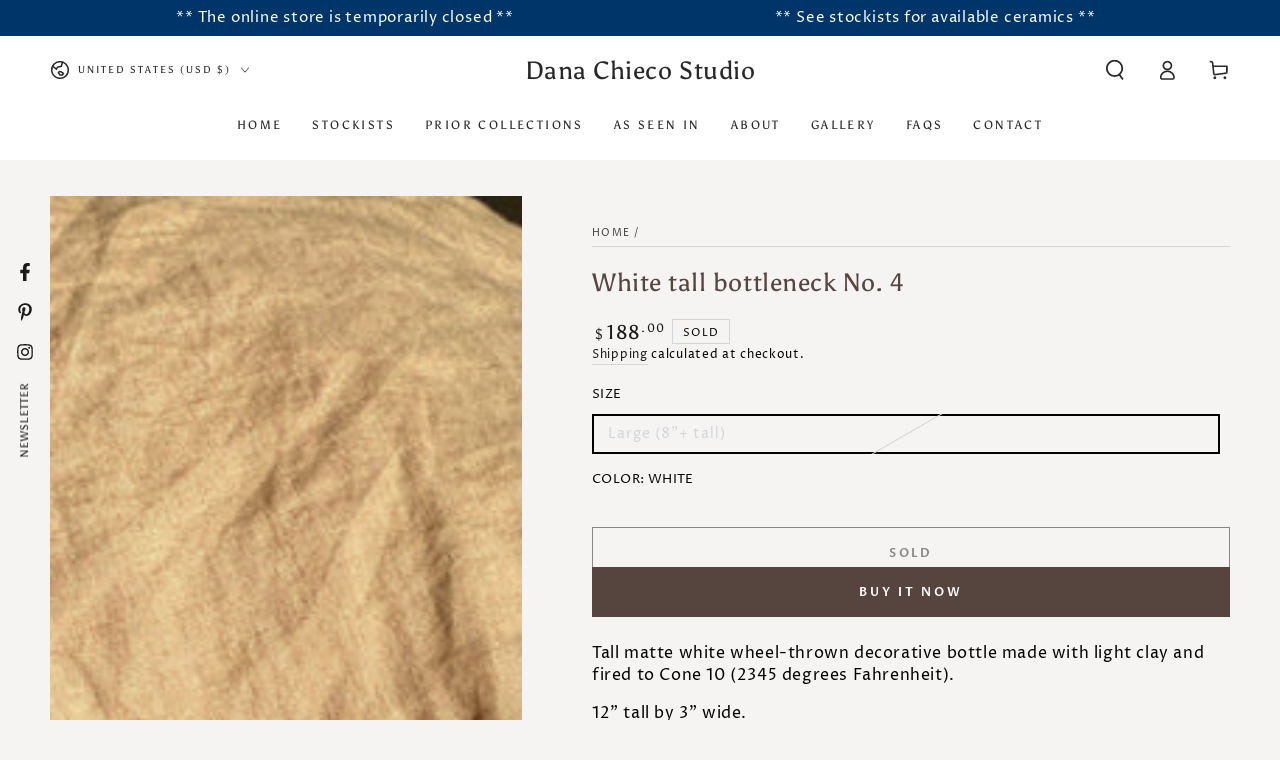

--- FILE ---
content_type: text/html; charset=utf-8
request_url: https://danachiecostudio.com/products/matte-white-tall-decorative-bottle
body_size: 46400
content:
<!doctype html>
<html class="no-js" lang="en">
  <head>
	
	
    <meta charset="utf-8">
    <meta http-equiv="X-UA-Compatible" content="IE=edge">
    <meta name="viewport" content="width=device-width,initial-scale=1">
    <meta name="theme-color" content="">
    <link rel="canonical" href="https://danachiecostudio.com/products/matte-white-tall-decorative-bottle">
    <link rel="preconnect" href="https://cdn.shopify.com" crossorigin><link rel="preconnect" href="https://fonts.shopifycdn.com" crossorigin><title>
      White tall bottleneck No. 4 &ndash; Dana Chieco Studio</title><meta name="description" content="Tall matte white wheel-thrown decorative bottle made with light clay and fired to Cone 10 (2345 degrees Fahrenheit). 12” tall by 3” wide.  The votive candle included in one photo is for perspective, and measures 2.75” tall x 2.25” wide (it is not included with purchase). 1lb 6oz">

<meta property="og:site_name" content="Dana Chieco Studio">
<meta property="og:url" content="https://danachiecostudio.com/products/matte-white-tall-decorative-bottle">
<meta property="og:title" content="White tall bottleneck No. 4">
<meta property="og:type" content="product">
<meta property="og:description" content="Tall matte white wheel-thrown decorative bottle made with light clay and fired to Cone 10 (2345 degrees Fahrenheit). 12” tall by 3” wide.  The votive candle included in one photo is for perspective, and measures 2.75” tall x 2.25” wide (it is not included with purchase). 1lb 6oz"><meta property="og:image" content="http://danachiecostudio.com/cdn/shop/products/image_273a0638-0502-4962-bd39-8a9794cbed1d.jpg?v=1674714947">
  <meta property="og:image:secure_url" content="https://danachiecostudio.com/cdn/shop/products/image_273a0638-0502-4962-bd39-8a9794cbed1d.jpg?v=1674714947">
  <meta property="og:image:width" content="2950">
  <meta property="og:image:height" content="3934"><meta property="og:price:amount" content="188.00">
  <meta property="og:price:currency" content="USD"><meta name="twitter:card" content="summary_large_image">
<meta name="twitter:title" content="White tall bottleneck No. 4">
<meta name="twitter:description" content="Tall matte white wheel-thrown decorative bottle made with light clay and fired to Cone 10 (2345 degrees Fahrenheit). 12” tall by 3” wide.  The votive candle included in one photo is for perspective, and measures 2.75” tall x 2.25” wide (it is not included with purchase). 1lb 6oz">


    <script async crossorigin fetchpriority="high" src="/cdn/shopifycloud/importmap-polyfill/es-modules-shim.2.4.0.js"></script>
<script type="importmap">
      {
        "imports": {
          "mdl-scrollsnap": "//danachiecostudio.com/cdn/shop/t/15/assets/scrollsnap.js?v=170600829773392310311749621757"
        }
      }
    </script>

    <script src="//danachiecostudio.com/cdn/shop/t/15/assets/vendor-v4.js" defer="defer"></script>
    <script src="//danachiecostudio.com/cdn/shop/t/15/assets/pubsub.js?v=64530984355039965911749621757" defer="defer"></script>
    <script src="//danachiecostudio.com/cdn/shop/t/15/assets/global.js?v=181905490057203266951749621757" defer="defer"></script>
    <script src="//danachiecostudio.com/cdn/shop/t/15/assets/modules-basis.js?v=7117348240208911571749621757" defer="defer"></script>

    <script>window.performance && window.performance.mark && window.performance.mark('shopify.content_for_header.start');</script><meta name="facebook-domain-verification" content="tyo8rx7lecnpzbve304ty6rl47vndk">
<meta name="google-site-verification" content="8O6e32OGXV1abJxFFuTlIP7uZdgcumDRfBHJM1panSo">
<meta id="shopify-digital-wallet" name="shopify-digital-wallet" content="/59427324043/digital_wallets/dialog">
<meta name="shopify-checkout-api-token" content="0ba08f1c2763b69b5976ac355e9efd1c">
<meta id="in-context-paypal-metadata" data-shop-id="59427324043" data-venmo-supported="false" data-environment="production" data-locale="en_US" data-paypal-v4="true" data-currency="USD">
<link rel="alternate" hreflang="x-default" href="https://danachiecostudio.com/products/matte-white-tall-decorative-bottle">
<link rel="alternate" hreflang="en" href="https://danachiecostudio.com/products/matte-white-tall-decorative-bottle">
<link rel="alternate" hreflang="en-CA" href="https://danachiecostudio.com/en-ca/products/matte-white-tall-decorative-bottle">
<link rel="alternate" type="application/json+oembed" href="https://danachiecostudio.com/products/matte-white-tall-decorative-bottle.oembed">
<script async="async" src="/checkouts/internal/preloads.js?locale=en-US"></script>
<link rel="preconnect" href="https://shop.app" crossorigin="anonymous">
<script async="async" src="https://shop.app/checkouts/internal/preloads.js?locale=en-US&shop_id=59427324043" crossorigin="anonymous"></script>
<script id="apple-pay-shop-capabilities" type="application/json">{"shopId":59427324043,"countryCode":"US","currencyCode":"USD","merchantCapabilities":["supports3DS"],"merchantId":"gid:\/\/shopify\/Shop\/59427324043","merchantName":"Dana Chieco Studio","requiredBillingContactFields":["postalAddress","email","phone"],"requiredShippingContactFields":["postalAddress","email","phone"],"shippingType":"shipping","supportedNetworks":["visa","masterCard","amex","discover","elo","jcb"],"total":{"type":"pending","label":"Dana Chieco Studio","amount":"1.00"},"shopifyPaymentsEnabled":true,"supportsSubscriptions":true}</script>
<script id="shopify-features" type="application/json">{"accessToken":"0ba08f1c2763b69b5976ac355e9efd1c","betas":["rich-media-storefront-analytics"],"domain":"danachiecostudio.com","predictiveSearch":true,"shopId":59427324043,"locale":"en"}</script>
<script>var Shopify = Shopify || {};
Shopify.shop = "danachiecostudio.myshopify.com";
Shopify.locale = "en";
Shopify.currency = {"active":"USD","rate":"1.0"};
Shopify.country = "US";
Shopify.theme = {"name":"Updated copy of Be Yours June 2025","id":141360693387,"schema_name":"Be Yours","schema_version":"8.3.1","theme_store_id":1399,"role":"main"};
Shopify.theme.handle = "null";
Shopify.theme.style = {"id":null,"handle":null};
Shopify.cdnHost = "danachiecostudio.com/cdn";
Shopify.routes = Shopify.routes || {};
Shopify.routes.root = "/";</script>
<script type="module">!function(o){(o.Shopify=o.Shopify||{}).modules=!0}(window);</script>
<script>!function(o){function n(){var o=[];function n(){o.push(Array.prototype.slice.apply(arguments))}return n.q=o,n}var t=o.Shopify=o.Shopify||{};t.loadFeatures=n(),t.autoloadFeatures=n()}(window);</script>
<script>
  window.ShopifyPay = window.ShopifyPay || {};
  window.ShopifyPay.apiHost = "shop.app\/pay";
  window.ShopifyPay.redirectState = null;
</script>
<script id="shop-js-analytics" type="application/json">{"pageType":"product"}</script>
<script defer="defer" async type="module" src="//danachiecostudio.com/cdn/shopifycloud/shop-js/modules/v2/client.init-shop-cart-sync_BT-GjEfc.en.esm.js"></script>
<script defer="defer" async type="module" src="//danachiecostudio.com/cdn/shopifycloud/shop-js/modules/v2/chunk.common_D58fp_Oc.esm.js"></script>
<script defer="defer" async type="module" src="//danachiecostudio.com/cdn/shopifycloud/shop-js/modules/v2/chunk.modal_xMitdFEc.esm.js"></script>
<script type="module">
  await import("//danachiecostudio.com/cdn/shopifycloud/shop-js/modules/v2/client.init-shop-cart-sync_BT-GjEfc.en.esm.js");
await import("//danachiecostudio.com/cdn/shopifycloud/shop-js/modules/v2/chunk.common_D58fp_Oc.esm.js");
await import("//danachiecostudio.com/cdn/shopifycloud/shop-js/modules/v2/chunk.modal_xMitdFEc.esm.js");

  window.Shopify.SignInWithShop?.initShopCartSync?.({"fedCMEnabled":true,"windoidEnabled":true});

</script>
<script defer="defer" async type="module" src="//danachiecostudio.com/cdn/shopifycloud/shop-js/modules/v2/client.payment-terms_Ci9AEqFq.en.esm.js"></script>
<script defer="defer" async type="module" src="//danachiecostudio.com/cdn/shopifycloud/shop-js/modules/v2/chunk.common_D58fp_Oc.esm.js"></script>
<script defer="defer" async type="module" src="//danachiecostudio.com/cdn/shopifycloud/shop-js/modules/v2/chunk.modal_xMitdFEc.esm.js"></script>
<script type="module">
  await import("//danachiecostudio.com/cdn/shopifycloud/shop-js/modules/v2/client.payment-terms_Ci9AEqFq.en.esm.js");
await import("//danachiecostudio.com/cdn/shopifycloud/shop-js/modules/v2/chunk.common_D58fp_Oc.esm.js");
await import("//danachiecostudio.com/cdn/shopifycloud/shop-js/modules/v2/chunk.modal_xMitdFEc.esm.js");

  
</script>
<script>
  window.Shopify = window.Shopify || {};
  if (!window.Shopify.featureAssets) window.Shopify.featureAssets = {};
  window.Shopify.featureAssets['shop-js'] = {"shop-cart-sync":["modules/v2/client.shop-cart-sync_DZOKe7Ll.en.esm.js","modules/v2/chunk.common_D58fp_Oc.esm.js","modules/v2/chunk.modal_xMitdFEc.esm.js"],"init-fed-cm":["modules/v2/client.init-fed-cm_B6oLuCjv.en.esm.js","modules/v2/chunk.common_D58fp_Oc.esm.js","modules/v2/chunk.modal_xMitdFEc.esm.js"],"shop-cash-offers":["modules/v2/client.shop-cash-offers_D2sdYoxE.en.esm.js","modules/v2/chunk.common_D58fp_Oc.esm.js","modules/v2/chunk.modal_xMitdFEc.esm.js"],"shop-login-button":["modules/v2/client.shop-login-button_QeVjl5Y3.en.esm.js","modules/v2/chunk.common_D58fp_Oc.esm.js","modules/v2/chunk.modal_xMitdFEc.esm.js"],"pay-button":["modules/v2/client.pay-button_DXTOsIq6.en.esm.js","modules/v2/chunk.common_D58fp_Oc.esm.js","modules/v2/chunk.modal_xMitdFEc.esm.js"],"shop-button":["modules/v2/client.shop-button_DQZHx9pm.en.esm.js","modules/v2/chunk.common_D58fp_Oc.esm.js","modules/v2/chunk.modal_xMitdFEc.esm.js"],"avatar":["modules/v2/client.avatar_BTnouDA3.en.esm.js"],"init-windoid":["modules/v2/client.init-windoid_CR1B-cfM.en.esm.js","modules/v2/chunk.common_D58fp_Oc.esm.js","modules/v2/chunk.modal_xMitdFEc.esm.js"],"init-shop-for-new-customer-accounts":["modules/v2/client.init-shop-for-new-customer-accounts_C_vY_xzh.en.esm.js","modules/v2/client.shop-login-button_QeVjl5Y3.en.esm.js","modules/v2/chunk.common_D58fp_Oc.esm.js","modules/v2/chunk.modal_xMitdFEc.esm.js"],"init-shop-email-lookup-coordinator":["modules/v2/client.init-shop-email-lookup-coordinator_BI7n9ZSv.en.esm.js","modules/v2/chunk.common_D58fp_Oc.esm.js","modules/v2/chunk.modal_xMitdFEc.esm.js"],"init-shop-cart-sync":["modules/v2/client.init-shop-cart-sync_BT-GjEfc.en.esm.js","modules/v2/chunk.common_D58fp_Oc.esm.js","modules/v2/chunk.modal_xMitdFEc.esm.js"],"shop-toast-manager":["modules/v2/client.shop-toast-manager_DiYdP3xc.en.esm.js","modules/v2/chunk.common_D58fp_Oc.esm.js","modules/v2/chunk.modal_xMitdFEc.esm.js"],"init-customer-accounts":["modules/v2/client.init-customer-accounts_D9ZNqS-Q.en.esm.js","modules/v2/client.shop-login-button_QeVjl5Y3.en.esm.js","modules/v2/chunk.common_D58fp_Oc.esm.js","modules/v2/chunk.modal_xMitdFEc.esm.js"],"init-customer-accounts-sign-up":["modules/v2/client.init-customer-accounts-sign-up_iGw4briv.en.esm.js","modules/v2/client.shop-login-button_QeVjl5Y3.en.esm.js","modules/v2/chunk.common_D58fp_Oc.esm.js","modules/v2/chunk.modal_xMitdFEc.esm.js"],"shop-follow-button":["modules/v2/client.shop-follow-button_CqMgW2wH.en.esm.js","modules/v2/chunk.common_D58fp_Oc.esm.js","modules/v2/chunk.modal_xMitdFEc.esm.js"],"checkout-modal":["modules/v2/client.checkout-modal_xHeaAweL.en.esm.js","modules/v2/chunk.common_D58fp_Oc.esm.js","modules/v2/chunk.modal_xMitdFEc.esm.js"],"shop-login":["modules/v2/client.shop-login_D91U-Q7h.en.esm.js","modules/v2/chunk.common_D58fp_Oc.esm.js","modules/v2/chunk.modal_xMitdFEc.esm.js"],"lead-capture":["modules/v2/client.lead-capture_BJmE1dJe.en.esm.js","modules/v2/chunk.common_D58fp_Oc.esm.js","modules/v2/chunk.modal_xMitdFEc.esm.js"],"payment-terms":["modules/v2/client.payment-terms_Ci9AEqFq.en.esm.js","modules/v2/chunk.common_D58fp_Oc.esm.js","modules/v2/chunk.modal_xMitdFEc.esm.js"]};
</script>
<script>(function() {
  var isLoaded = false;
  function asyncLoad() {
    if (isLoaded) return;
    isLoaded = true;
    var urls = ["https:\/\/storage.nfcube.com\/instafeed-ddf508b17c9939696d196da7dcf8abd3.js?shop=danachiecostudio.myshopify.com"];
    for (var i = 0; i < urls.length; i++) {
      var s = document.createElement('script');
      s.type = 'text/javascript';
      s.async = true;
      s.src = urls[i];
      var x = document.getElementsByTagName('script')[0];
      x.parentNode.insertBefore(s, x);
    }
  };
  if(window.attachEvent) {
    window.attachEvent('onload', asyncLoad);
  } else {
    window.addEventListener('load', asyncLoad, false);
  }
})();</script>
<script id="__st">var __st={"a":59427324043,"offset":-28800,"reqid":"6ee0d71d-84f6-4d50-94c4-932597f0ba0b-1769223390","pageurl":"danachiecostudio.com\/products\/matte-white-tall-decorative-bottle","u":"a6720c2364e4","p":"product","rtyp":"product","rid":6923455070347};</script>
<script>window.ShopifyPaypalV4VisibilityTracking = true;</script>
<script id="captcha-bootstrap">!function(){'use strict';const t='contact',e='account',n='new_comment',o=[[t,t],['blogs',n],['comments',n],[t,'customer']],c=[[e,'customer_login'],[e,'guest_login'],[e,'recover_customer_password'],[e,'create_customer']],r=t=>t.map((([t,e])=>`form[action*='/${t}']:not([data-nocaptcha='true']) input[name='form_type'][value='${e}']`)).join(','),a=t=>()=>t?[...document.querySelectorAll(t)].map((t=>t.form)):[];function s(){const t=[...o],e=r(t);return a(e)}const i='password',u='form_key',d=['recaptcha-v3-token','g-recaptcha-response','h-captcha-response',i],f=()=>{try{return window.sessionStorage}catch{return}},m='__shopify_v',_=t=>t.elements[u];function p(t,e,n=!1){try{const o=window.sessionStorage,c=JSON.parse(o.getItem(e)),{data:r}=function(t){const{data:e,action:n}=t;return t[m]||n?{data:e,action:n}:{data:t,action:n}}(c);for(const[e,n]of Object.entries(r))t.elements[e]&&(t.elements[e].value=n);n&&o.removeItem(e)}catch(o){console.error('form repopulation failed',{error:o})}}const l='form_type',E='cptcha';function T(t){t.dataset[E]=!0}const w=window,h=w.document,L='Shopify',v='ce_forms',y='captcha';let A=!1;((t,e)=>{const n=(g='f06e6c50-85a8-45c8-87d0-21a2b65856fe',I='https://cdn.shopify.com/shopifycloud/storefront-forms-hcaptcha/ce_storefront_forms_captcha_hcaptcha.v1.5.2.iife.js',D={infoText:'Protected by hCaptcha',privacyText:'Privacy',termsText:'Terms'},(t,e,n)=>{const o=w[L][v],c=o.bindForm;if(c)return c(t,g,e,D).then(n);var r;o.q.push([[t,g,e,D],n]),r=I,A||(h.body.append(Object.assign(h.createElement('script'),{id:'captcha-provider',async:!0,src:r})),A=!0)});var g,I,D;w[L]=w[L]||{},w[L][v]=w[L][v]||{},w[L][v].q=[],w[L][y]=w[L][y]||{},w[L][y].protect=function(t,e){n(t,void 0,e),T(t)},Object.freeze(w[L][y]),function(t,e,n,w,h,L){const[v,y,A,g]=function(t,e,n){const i=e?o:[],u=t?c:[],d=[...i,...u],f=r(d),m=r(i),_=r(d.filter((([t,e])=>n.includes(e))));return[a(f),a(m),a(_),s()]}(w,h,L),I=t=>{const e=t.target;return e instanceof HTMLFormElement?e:e&&e.form},D=t=>v().includes(t);t.addEventListener('submit',(t=>{const e=I(t);if(!e)return;const n=D(e)&&!e.dataset.hcaptchaBound&&!e.dataset.recaptchaBound,o=_(e),c=g().includes(e)&&(!o||!o.value);(n||c)&&t.preventDefault(),c&&!n&&(function(t){try{if(!f())return;!function(t){const e=f();if(!e)return;const n=_(t);if(!n)return;const o=n.value;o&&e.removeItem(o)}(t);const e=Array.from(Array(32),(()=>Math.random().toString(36)[2])).join('');!function(t,e){_(t)||t.append(Object.assign(document.createElement('input'),{type:'hidden',name:u})),t.elements[u].value=e}(t,e),function(t,e){const n=f();if(!n)return;const o=[...t.querySelectorAll(`input[type='${i}']`)].map((({name:t})=>t)),c=[...d,...o],r={};for(const[a,s]of new FormData(t).entries())c.includes(a)||(r[a]=s);n.setItem(e,JSON.stringify({[m]:1,action:t.action,data:r}))}(t,e)}catch(e){console.error('failed to persist form',e)}}(e),e.submit())}));const S=(t,e)=>{t&&!t.dataset[E]&&(n(t,e.some((e=>e===t))),T(t))};for(const o of['focusin','change'])t.addEventListener(o,(t=>{const e=I(t);D(e)&&S(e,y())}));const B=e.get('form_key'),M=e.get(l),P=B&&M;t.addEventListener('DOMContentLoaded',(()=>{const t=y();if(P)for(const e of t)e.elements[l].value===M&&p(e,B);[...new Set([...A(),...v().filter((t=>'true'===t.dataset.shopifyCaptcha))])].forEach((e=>S(e,t)))}))}(h,new URLSearchParams(w.location.search),n,t,e,['guest_login'])})(!0,!0)}();</script>
<script integrity="sha256-4kQ18oKyAcykRKYeNunJcIwy7WH5gtpwJnB7kiuLZ1E=" data-source-attribution="shopify.loadfeatures" defer="defer" src="//danachiecostudio.com/cdn/shopifycloud/storefront/assets/storefront/load_feature-a0a9edcb.js" crossorigin="anonymous"></script>
<script crossorigin="anonymous" defer="defer" src="//danachiecostudio.com/cdn/shopifycloud/storefront/assets/shopify_pay/storefront-65b4c6d7.js?v=20250812"></script>
<script data-source-attribution="shopify.dynamic_checkout.dynamic.init">var Shopify=Shopify||{};Shopify.PaymentButton=Shopify.PaymentButton||{isStorefrontPortableWallets:!0,init:function(){window.Shopify.PaymentButton.init=function(){};var t=document.createElement("script");t.src="https://danachiecostudio.com/cdn/shopifycloud/portable-wallets/latest/portable-wallets.en.js",t.type="module",document.head.appendChild(t)}};
</script>
<script data-source-attribution="shopify.dynamic_checkout.buyer_consent">
  function portableWalletsHideBuyerConsent(e){var t=document.getElementById("shopify-buyer-consent"),n=document.getElementById("shopify-subscription-policy-button");t&&n&&(t.classList.add("hidden"),t.setAttribute("aria-hidden","true"),n.removeEventListener("click",e))}function portableWalletsShowBuyerConsent(e){var t=document.getElementById("shopify-buyer-consent"),n=document.getElementById("shopify-subscription-policy-button");t&&n&&(t.classList.remove("hidden"),t.removeAttribute("aria-hidden"),n.addEventListener("click",e))}window.Shopify?.PaymentButton&&(window.Shopify.PaymentButton.hideBuyerConsent=portableWalletsHideBuyerConsent,window.Shopify.PaymentButton.showBuyerConsent=portableWalletsShowBuyerConsent);
</script>
<script>
  function portableWalletsCleanup(e){e&&e.src&&console.error("Failed to load portable wallets script "+e.src);var t=document.querySelectorAll("shopify-accelerated-checkout .shopify-payment-button__skeleton, shopify-accelerated-checkout-cart .wallet-cart-button__skeleton"),e=document.getElementById("shopify-buyer-consent");for(let e=0;e<t.length;e++)t[e].remove();e&&e.remove()}function portableWalletsNotLoadedAsModule(e){e instanceof ErrorEvent&&"string"==typeof e.message&&e.message.includes("import.meta")&&"string"==typeof e.filename&&e.filename.includes("portable-wallets")&&(window.removeEventListener("error",portableWalletsNotLoadedAsModule),window.Shopify.PaymentButton.failedToLoad=e,"loading"===document.readyState?document.addEventListener("DOMContentLoaded",window.Shopify.PaymentButton.init):window.Shopify.PaymentButton.init())}window.addEventListener("error",portableWalletsNotLoadedAsModule);
</script>

<script type="module" src="https://danachiecostudio.com/cdn/shopifycloud/portable-wallets/latest/portable-wallets.en.js" onError="portableWalletsCleanup(this)" crossorigin="anonymous"></script>
<script nomodule>
  document.addEventListener("DOMContentLoaded", portableWalletsCleanup);
</script>

<link id="shopify-accelerated-checkout-styles" rel="stylesheet" media="screen" href="https://danachiecostudio.com/cdn/shopifycloud/portable-wallets/latest/accelerated-checkout-backwards-compat.css" crossorigin="anonymous">
<style id="shopify-accelerated-checkout-cart">
        #shopify-buyer-consent {
  margin-top: 1em;
  display: inline-block;
  width: 100%;
}

#shopify-buyer-consent.hidden {
  display: none;
}

#shopify-subscription-policy-button {
  background: none;
  border: none;
  padding: 0;
  text-decoration: underline;
  font-size: inherit;
  cursor: pointer;
}

#shopify-subscription-policy-button::before {
  box-shadow: none;
}

      </style>
<script id="sections-script" data-sections="header" defer="defer" src="//danachiecostudio.com/cdn/shop/t/15/compiled_assets/scripts.js?v=1541"></script>
<script>window.performance && window.performance.mark && window.performance.mark('shopify.content_for_header.end');</script><style data-shopify>@font-face {
  font-family: "Proza Libre";
  font-weight: 400;
  font-style: normal;
  font-display: swap;
  src: url("//danachiecostudio.com/cdn/fonts/proza_libre/prozalibre_n4.f0507b32b728d57643b7359f19cd41165a2ba3ad.woff2") format("woff2"),
       url("//danachiecostudio.com/cdn/fonts/proza_libre/prozalibre_n4.11ea93e06205ad0e376283cb5b58368f304c1fe5.woff") format("woff");
}

  @font-face {
  font-family: "Proza Libre";
  font-weight: 600;
  font-style: normal;
  font-display: swap;
  src: url("//danachiecostudio.com/cdn/fonts/proza_libre/prozalibre_n6.005eedda2d9306b0bc2b562e7654d45b73d20f1d.woff2") format("woff2"),
       url("//danachiecostudio.com/cdn/fonts/proza_libre/prozalibre_n6.a6f1b0f75559b158e635f088b180d6f23fd82c9a.woff") format("woff");
}

  @font-face {
  font-family: "Proza Libre";
  font-weight: 400;
  font-style: italic;
  font-display: swap;
  src: url("//danachiecostudio.com/cdn/fonts/proza_libre/prozalibre_i4.fd59a69759c8ff2f0db3fa744a333dc414728870.woff2") format("woff2"),
       url("//danachiecostudio.com/cdn/fonts/proza_libre/prozalibre_i4.27b0ea1cb14275c30318a8a91b6ed8f2d59ab056.woff") format("woff");
}

  @font-face {
  font-family: "Proza Libre";
  font-weight: 600;
  font-style: italic;
  font-display: swap;
  src: url("//danachiecostudio.com/cdn/fonts/proza_libre/prozalibre_i6.0460f2797148bc31c35d8145dbd6689f0c2878fc.woff2") format("woff2"),
       url("//danachiecostudio.com/cdn/fonts/proza_libre/prozalibre_i6.5308ef059a96b1f499c25d73a3a90c3d93a99355.woff") format("woff");
}

  @font-face {
  font-family: Asul;
  font-weight: 400;
  font-style: normal;
  font-display: swap;
  src: url("//danachiecostudio.com/cdn/fonts/asul/asul_n4.814c5323104eaec8052c156ea81d27e4cc2ecc89.woff2") format("woff2"),
       url("//danachiecostudio.com/cdn/fonts/asul/asul_n4.fad4580d0c2a0762bf2eec95df0ca1bba03e7345.woff") format("woff");
}

  

  :root {
    --font-body-family: "Proza Libre", sans-serif;
    --font-body-style: normal;
    --font-body-weight: 400;

    --font-heading-family: Asul, serif;
    --font-heading-style: normal;
    --font-heading-weight: 400;

    --font-body-scale: 1.0;
    --font-heading-scale: 0.9;

    --font-navigation-family: var(--font-heading-family);
    --font-navigation-size: 12px;
    --font-navigation-weight: var(--font-heading-weight);
    --font-button-family: var(--font-body-family);
    --font-button-size: 12px;
    --font-button-baseline: 0.2rem;
    --font-price-family: var(--font-heading-family);
    --font-price-scale: var(--font-heading-scale);

    --color-base-text: 0, 0, 0;
    --color-base-background: 246, 244, 243;
    --color-base-solid-button-labels: 255, 255, 255;
    --color-base-outline-button-labels: 26, 27, 24;
    --color-base-accent: 86, 68, 62;
    --color-base-heading: 86, 68, 62;
    --color-base-border: 210, 213, 217;
    --color-placeholder: 246, 244, 243;
    --color-overlay: 33, 35, 38;
    --color-keyboard-focus: 135, 173, 245;
    --color-shadow: 168, 232, 226;
    --shadow-opacity: 1;

    --color-background-dark: 229, 223, 220;
    --color-price: #1a1b18;
    --color-sale-price: #c2260a;
    --color-sale-badge-background: #d72c0d;
    --color-reviews: #ffb503;
    --color-critical: #d72c0d;
    --color-success: #008060;
    --color-highlight: 255, 181, 3;

    --payment-terms-background-color: #f6f4f3;
    --page-width: 150rem;
    --page-width-margin: 0rem;

    --card-color-scheme: var(--color-placeholder);
    --card-text-alignment: left;
    --card-flex-alignment: flex-left;
    --card-image-padding: 0px;
    --card-border-width: 0px;
    --card-radius: 0px;
    --card-shadow-horizontal-offset: 0px;
    --card-shadow-vertical-offset: 0px;
    
    --button-radius: 0px;
    --button-border-width: 1px;
    --button-shadow-horizontal-offset: 0px;
    --button-shadow-vertical-offset: 0px;

    --spacing-sections-desktop: 0px;
    --spacing-sections-mobile: 0px;

    --gradient-free-ship-progress: linear-gradient(325deg,#F9423A 0,#F1E04D 100%);
    --gradient-free-ship-complete: linear-gradient(325deg, #049cff 0, #35ee7a 100%);

    --plabel-price-tag-color: #000000;
    --plabel-price-tag-background: #d1d5db;
    --plabel-price-tag-height: 2.5rem;

    --swatch-outline-color: #f4f6f8;
  }

  *,
  *::before,
  *::after {
    box-sizing: inherit;
  }

  html {
    box-sizing: border-box;
    font-size: calc(var(--font-body-scale) * 62.5%);
    height: 100%;
  }

  body {
    min-height: 100%;
    margin: 0;
    font-size: 1.5rem;
    letter-spacing: 0.06rem;
    line-height: calc(1 + 0.8 / var(--font-body-scale));
    font-family: var(--font-body-family);
    font-style: var(--font-body-style);
    font-weight: var(--font-body-weight);
  }

  @media screen and (min-width: 750px) {
    body {
      font-size: 1.6rem;
    }
  }</style><link href="//danachiecostudio.com/cdn/shop/t/15/assets/base.css?v=94687778873411575841749621756" rel="stylesheet" type="text/css" media="all" /><link rel="stylesheet" href="//danachiecostudio.com/cdn/shop/t/15/assets/apps.css?v=58555770612562691921749621756" media="print" fetchpriority="low" onload="this.media='all'"><link rel="preload" as="font" href="//danachiecostudio.com/cdn/fonts/proza_libre/prozalibre_n4.f0507b32b728d57643b7359f19cd41165a2ba3ad.woff2" type="font/woff2" crossorigin><link rel="preload" as="font" href="//danachiecostudio.com/cdn/fonts/asul/asul_n4.814c5323104eaec8052c156ea81d27e4cc2ecc89.woff2" type="font/woff2" crossorigin><link rel="stylesheet" href="//danachiecostudio.com/cdn/shop/t/15/assets/component-quick-view.css?v=161742497119562552051749621757" media="print" onload="this.media='all'"><script>
  document.documentElement.classList.replace('no-js', 'js');

  window.theme = window.theme || {};

  theme.routes = {
    root_url: '/',
    cart_url: '/cart',
    cart_add_url: '/cart/add',
    cart_change_url: '/cart/change',
    cart_update_url: '/cart/update',
    search_url: '/search',
    predictive_search_url: '/search/suggest'
  };

  theme.cartStrings = {
    error: `There was an error while updating your cart. Please try again.`,
    quantityError: `You can only add [quantity] of this item to your cart.`
  };

  theme.variantStrings = {
    addToCart: `Add to cart`,
    soldOut: `Sold`,
    unavailable: `Unavailable`,
    preOrder: `Pre-order`
  };

  theme.accessibilityStrings = {
    imageAvailable: `Image [index] is now available in gallery view`,
    shareSuccess: `Link copied to clipboard!`,
    fillInAllLineItemPropertyRequiredFields: `Please fill in all required fields`
  }

  theme.dateStrings = {
    d: `D`,
    day: `Day`,
    days: `Days`,
    hour: `Hour`,
    hours: `Hours`,
    minute: `Min`,
    minutes: `Mins`,
    second: `Sec`,
    seconds: `Secs`
  };theme.shopSettings = {
    moneyFormat: "${{amount}}",
    isoCode: "USD",
    cartDrawer: false,
    currencyCode: false,
    giftwrapRate: 'product'
  };

  theme.settings = {
    themeName: 'Be Yours',
    themeVersion: '8.3.1',
    agencyId: ''
  };

  /*! (c) Andrea Giammarchi @webreflection ISC */
  !function(){"use strict";var e=function(e,t){var n=function(e){for(var t=0,n=e.length;t<n;t++)r(e[t])},r=function(e){var t=e.target,n=e.attributeName,r=e.oldValue;t.attributeChangedCallback(n,r,t.getAttribute(n))};return function(o,a){var l=o.constructor.observedAttributes;return l&&e(a).then((function(){new t(n).observe(o,{attributes:!0,attributeOldValue:!0,attributeFilter:l});for(var e=0,a=l.length;e<a;e++)o.hasAttribute(l[e])&&r({target:o,attributeName:l[e],oldValue:null})})),o}};function t(e,t){(null==t||t>e.length)&&(t=e.length);for(var n=0,r=new Array(t);n<t;n++)r[n]=e[n];return r}function n(e,n){var r="undefined"!=typeof Symbol&&e[Symbol.iterator]||e["@@iterator"];if(!r){if(Array.isArray(e)||(r=function(e,n){if(e){if("string"==typeof e)return t(e,n);var r=Object.prototype.toString.call(e).slice(8,-1);return"Object"===r&&e.constructor&&(r=e.constructor.name),"Map"===r||"Set"===r?Array.from(e):"Arguments"===r||/^(?:Ui|I)nt(?:8|16|32)(?:Clamped)?Array$/.test(r)?t(e,n):void 0}}(e))||n&&e&&"number"==typeof e.length){r&&(e=r);var o=0,a=function(){};return{s:a,n:function(){return o>=e.length?{done:!0}:{done:!1,value:e[o++]}},e:function(e){throw e},f:a}}throw new TypeError("Invalid attempt to iterate non-iterable instance.\nIn order to be iterable, non-array objects must have a [Symbol.iterator]() method.")}var l,i=!0,u=!1;return{s:function(){r=r.call(e)},n:function(){var e=r.next();return i=e.done,e},e:function(e){u=!0,l=e},f:function(){try{i||null==r.return||r.return()}finally{if(u)throw l}}}}
  /*! (c) Andrea Giammarchi - ISC */var r=!0,o=!1,a="querySelectorAll",l="querySelectorAll",i=self,u=i.document,c=i.Element,s=i.MutationObserver,f=i.Set,d=i.WeakMap,h=function(e){return l in e},v=[].filter,g=function(e){var t=new d,i=function(n,r){var o;if(r)for(var a,l=function(e){return e.matches||e.webkitMatchesSelector||e.msMatchesSelector}(n),i=0,u=p.length;i<u;i++)l.call(n,a=p[i])&&(t.has(n)||t.set(n,new f),(o=t.get(n)).has(a)||(o.add(a),e.handle(n,r,a)));else t.has(n)&&(o=t.get(n),t.delete(n),o.forEach((function(t){e.handle(n,r,t)})))},g=function(e){for(var t=!(arguments.length>1&&void 0!==arguments[1])||arguments[1],n=0,r=e.length;n<r;n++)i(e[n],t)},p=e.query,y=e.root||u,m=function(e){var t=arguments.length>1&&void 0!==arguments[1]?arguments[1]:document,l=arguments.length>2&&void 0!==arguments[2]?arguments[2]:MutationObserver,i=arguments.length>3&&void 0!==arguments[3]?arguments[3]:["*"],u=function t(o,l,i,u,c,s){var f,d=n(o);try{for(d.s();!(f=d.n()).done;){var h=f.value;(s||a in h)&&(c?i.has(h)||(i.add(h),u.delete(h),e(h,c)):u.has(h)||(u.add(h),i.delete(h),e(h,c)),s||t(h[a](l),l,i,u,c,r))}}catch(e){d.e(e)}finally{d.f()}},c=new l((function(e){if(i.length){var t,a=i.join(","),l=new Set,c=new Set,s=n(e);try{for(s.s();!(t=s.n()).done;){var f=t.value,d=f.addedNodes,h=f.removedNodes;u(h,a,l,c,o,o),u(d,a,l,c,r,o)}}catch(e){s.e(e)}finally{s.f()}}})),s=c.observe;return(c.observe=function(e){return s.call(c,e,{subtree:r,childList:r})})(t),c}(i,y,s,p),b=c.prototype.attachShadow;return b&&(c.prototype.attachShadow=function(e){var t=b.call(this,e);return m.observe(t),t}),p.length&&g(y[l](p)),{drop:function(e){for(var n=0,r=e.length;n<r;n++)t.delete(e[n])},flush:function(){for(var e=m.takeRecords(),t=0,n=e.length;t<n;t++)g(v.call(e[t].removedNodes,h),!1),g(v.call(e[t].addedNodes,h),!0)},observer:m,parse:g}},p=self,y=p.document,m=p.Map,b=p.MutationObserver,w=p.Object,E=p.Set,S=p.WeakMap,A=p.Element,M=p.HTMLElement,O=p.Node,N=p.Error,C=p.TypeError,T=p.Reflect,q=w.defineProperty,I=w.keys,D=w.getOwnPropertyNames,L=w.setPrototypeOf,P=!self.customElements,k=function(e){for(var t=I(e),n=[],r=t.length,o=0;o<r;o++)n[o]=e[t[o]],delete e[t[o]];return function(){for(var o=0;o<r;o++)e[t[o]]=n[o]}};if(P){var x=function(){var e=this.constructor;if(!$.has(e))throw new C("Illegal constructor");var t=$.get(e);if(W)return z(W,t);var n=H.call(y,t);return z(L(n,e.prototype),t)},H=y.createElement,$=new m,_=new m,j=new m,R=new m,V=[],U=g({query:V,handle:function(e,t,n){var r=j.get(n);if(t&&!r.isPrototypeOf(e)){var o=k(e);W=L(e,r);try{new r.constructor}finally{W=null,o()}}var a="".concat(t?"":"dis","connectedCallback");a in r&&e[a]()}}).parse,W=null,F=function(e){if(!_.has(e)){var t,n=new Promise((function(e){t=e}));_.set(e,{$:n,_:t})}return _.get(e).$},z=e(F,b);q(self,"customElements",{configurable:!0,value:{define:function(e,t){if(R.has(e))throw new N('the name "'.concat(e,'" has already been used with this registry'));$.set(t,e),j.set(e,t.prototype),R.set(e,t),V.push(e),F(e).then((function(){U(y.querySelectorAll(e))})),_.get(e)._(t)},get:function(e){return R.get(e)},whenDefined:F}}),q(x.prototype=M.prototype,"constructor",{value:x}),q(self,"HTMLElement",{configurable:!0,value:x}),q(y,"createElement",{configurable:!0,value:function(e,t){var n=t&&t.is,r=n?R.get(n):R.get(e);return r?new r:H.call(y,e)}}),"isConnected"in O.prototype||q(O.prototype,"isConnected",{configurable:!0,get:function(){return!(this.ownerDocument.compareDocumentPosition(this)&this.DOCUMENT_POSITION_DISCONNECTED)}})}else if(P=!self.customElements.get("extends-li"))try{var B=function e(){return self.Reflect.construct(HTMLLIElement,[],e)};B.prototype=HTMLLIElement.prototype;var G="extends-li";self.customElements.define("extends-li",B,{extends:"li"}),P=y.createElement("li",{is:G}).outerHTML.indexOf(G)<0;var J=self.customElements,K=J.get,Q=J.whenDefined;q(self.customElements,"whenDefined",{configurable:!0,value:function(e){var t=this;return Q.call(this,e).then((function(n){return n||K.call(t,e)}))}})}catch(e){}if(P){var X=function(e){var t=ae.get(e);ve(t.querySelectorAll(this),e.isConnected)},Y=self.customElements,Z=y.createElement,ee=Y.define,te=Y.get,ne=Y.upgrade,re=T||{construct:function(e){return e.call(this)}},oe=re.construct,ae=new S,le=new E,ie=new m,ue=new m,ce=new m,se=new m,fe=[],de=[],he=function(e){return se.get(e)||te.call(Y,e)},ve=g({query:de,handle:function(e,t,n){var r=ce.get(n);if(t&&!r.isPrototypeOf(e)){var o=k(e);be=L(e,r);try{new r.constructor}finally{be=null,o()}}var a="".concat(t?"":"dis","connectedCallback");a in r&&e[a]()}}).parse,ge=g({query:fe,handle:function(e,t){ae.has(e)&&(t?le.add(e):le.delete(e),de.length&&X.call(de,e))}}).parse,pe=A.prototype.attachShadow;pe&&(A.prototype.attachShadow=function(e){var t=pe.call(this,e);return ae.set(this,t),t});var ye=function(e){if(!ue.has(e)){var t,n=new Promise((function(e){t=e}));ue.set(e,{$:n,_:t})}return ue.get(e).$},me=e(ye,b),be=null;D(self).filter((function(e){return/^HTML.*Element$/.test(e)})).forEach((function(e){var t=self[e];function n(){var e=this.constructor;if(!ie.has(e))throw new C("Illegal constructor");var n=ie.get(e),r=n.is,o=n.tag;if(r){if(be)return me(be,r);var a=Z.call(y,o);return a.setAttribute("is",r),me(L(a,e.prototype),r)}return oe.call(this,t,[],e)}q(n.prototype=t.prototype,"constructor",{value:n}),q(self,e,{value:n})})),q(y,"createElement",{configurable:!0,value:function(e,t){var n=t&&t.is;if(n){var r=se.get(n);if(r&&ie.get(r).tag===e)return new r}var o=Z.call(y,e);return n&&o.setAttribute("is",n),o}}),q(Y,"get",{configurable:!0,value:he}),q(Y,"whenDefined",{configurable:!0,value:ye}),q(Y,"upgrade",{configurable:!0,value:function(e){var t=e.getAttribute("is");if(t){var n=se.get(t);if(n)return void me(L(e,n.prototype),t)}ne.call(Y,e)}}),q(Y,"define",{configurable:!0,value:function(e,t,n){if(he(e))throw new N("'".concat(e,"' has already been defined as a custom element"));var r,o=n&&n.extends;ie.set(t,o?{is:e,tag:o}:{is:"",tag:e}),o?(r="".concat(o,'[is="').concat(e,'"]'),ce.set(r,t.prototype),se.set(e,t),de.push(r)):(ee.apply(Y,arguments),fe.push(r=e)),ye(e).then((function(){o?(ve(y.querySelectorAll(r)),le.forEach(X,[r])):ge(y.querySelectorAll(r))})),ue.get(e)._(t)}})}}();
</script>
<!-- BEGIN app block: shopify://apps/pandectes-gdpr/blocks/banner/58c0baa2-6cc1-480c-9ea6-38d6d559556a -->
  
    
      <!-- TCF is active, scripts are loaded above -->
      
      <script>
        
          window.PandectesSettings = {"store":{"id":59427324043,"plan":"basic","theme":"Updated copy of Be Yours 2024","primaryLocale":"en","adminMode":false,"headless":false,"storefrontRootDomain":"","checkoutRootDomain":"","storefrontAccessToken":""},"tsPublished":1749713532,"declaration":{"showPurpose":false,"showProvider":false,"showDateGenerated":false},"language":{"unpublished":[],"languageMode":"Single","fallbackLanguage":"en","languageDetection":"browser","languagesSupported":[]},"texts":{"managed":{"headerText":{"en":"We respect your privacy"},"consentText":{"en":"This website uses cookies to ensure you get the best experience."},"linkText":{"en":"Learn more"},"imprintText":{"en":"Imprint"},"googleLinkText":{"en":"Google's Privacy Terms"},"allowButtonText":{"en":"Accept"},"denyButtonText":{"en":"Decline"},"dismissButtonText":{"en":"Ok"},"leaveSiteButtonText":{"en":"Leave this site"},"preferencesButtonText":{"en":"Preferences"},"cookiePolicyText":{"en":"Cookie policy"},"preferencesPopupTitleText":{"en":"Manage consent preferences"},"preferencesPopupIntroText":{"en":"We use cookies to optimize website functionality, analyze the performance, and provide personalized experience to you. Some cookies are essential to make the website operate and function correctly. Those cookies cannot be disabled. In this window you can manage your preference of cookies."},"preferencesPopupSaveButtonText":{"en":"Save preferences"},"preferencesPopupCloseButtonText":{"en":"Close"},"preferencesPopupAcceptAllButtonText":{"en":"Accept all"},"preferencesPopupRejectAllButtonText":{"en":"Reject all"},"cookiesDetailsText":{"en":"Cookies details"},"preferencesPopupAlwaysAllowedText":{"en":"Always allowed"},"accessSectionParagraphText":{"en":"You have the right to request access to your data at any time."},"accessSectionTitleText":{"en":"Data portability"},"accessSectionAccountInfoActionText":{"en":"Personal data"},"accessSectionDownloadReportActionText":{"en":"Request export"},"accessSectionGDPRRequestsActionText":{"en":"Data subject requests"},"accessSectionOrdersRecordsActionText":{"en":"Orders"},"rectificationSectionParagraphText":{"en":"You have the right to request your data to be updated whenever you think it is appropriate."},"rectificationSectionTitleText":{"en":"Data Rectification"},"rectificationCommentPlaceholder":{"en":"Describe what you want to be updated"},"rectificationCommentValidationError":{"en":"Comment is required"},"rectificationSectionEditAccountActionText":{"en":"Request an update"},"erasureSectionTitleText":{"en":"Right to be forgotten"},"erasureSectionParagraphText":{"en":"You have the right to ask all your data to be erased. After that, you will no longer be able to access your account."},"erasureSectionRequestDeletionActionText":{"en":"Request personal data deletion"},"consentDate":{"en":"Consent date"},"consentId":{"en":"Consent ID"},"consentSectionChangeConsentActionText":{"en":"Change consent preference"},"consentSectionConsentedText":{"en":"You consented to the cookies policy of this website on"},"consentSectionNoConsentText":{"en":"You have not consented to the cookies policy of this website."},"consentSectionTitleText":{"en":"Your cookie consent"},"consentStatus":{"en":"Consent preference"},"confirmationFailureMessage":{"en":"Your request was not verified. Please try again and if problem persists, contact store owner for assistance"},"confirmationFailureTitle":{"en":"A problem occurred"},"confirmationSuccessMessage":{"en":"We will soon get back to you as to your request."},"confirmationSuccessTitle":{"en":"Your request is verified"},"guestsSupportEmailFailureMessage":{"en":"Your request was not submitted. Please try again and if problem persists, contact store owner for assistance."},"guestsSupportEmailFailureTitle":{"en":"A problem occurred"},"guestsSupportEmailPlaceholder":{"en":"E-mail address"},"guestsSupportEmailSuccessMessage":{"en":"If you are registered as a customer of this store, you will soon receive an email with instructions on how to proceed."},"guestsSupportEmailSuccessTitle":{"en":"Thank you for your request"},"guestsSupportEmailValidationError":{"en":"Email is not valid"},"guestsSupportInfoText":{"en":"Please login with your customer account to further proceed."},"submitButton":{"en":"Submit"},"submittingButton":{"en":"Submitting..."},"cancelButton":{"en":"Cancel"},"declIntroText":{"en":"We use cookies to optimize website functionality, analyze the performance, and provide personalized experience to you. Some cookies are essential to make the website operate and function correctly. Those cookies cannot be disabled. In this window you can manage your preference of cookies."},"declName":{"en":"Name"},"declPurpose":{"en":"Purpose"},"declType":{"en":"Type"},"declRetention":{"en":"Retention"},"declProvider":{"en":"Provider"},"declFirstParty":{"en":"First-party"},"declThirdParty":{"en":"Third-party"},"declSeconds":{"en":"seconds"},"declMinutes":{"en":"minutes"},"declHours":{"en":"hours"},"declDays":{"en":"days"},"declMonths":{"en":"months"},"declYears":{"en":"years"},"declSession":{"en":"Session"},"declDomain":{"en":"Domain"},"declPath":{"en":"Path"}},"categories":{"strictlyNecessaryCookiesTitleText":{"en":"Strictly necessary cookies"},"strictlyNecessaryCookiesDescriptionText":{"en":"These cookies are essential in order to enable you to move around the website and use its features, such as accessing secure areas of the website. The website cannot function properly without these cookies."},"functionalityCookiesTitleText":{"en":"Functional cookies"},"functionalityCookiesDescriptionText":{"en":"These cookies enable the site to provide enhanced functionality and personalisation. They may be set by us or by third party providers whose services we have added to our pages. If you do not allow these cookies then some or all of these services may not function properly."},"performanceCookiesTitleText":{"en":"Performance cookies"},"performanceCookiesDescriptionText":{"en":"These cookies enable us to monitor and improve the performance of our website. For example, they allow us to count visits, identify traffic sources and see which parts of the site are most popular."},"targetingCookiesTitleText":{"en":"Targeting cookies"},"targetingCookiesDescriptionText":{"en":"These cookies may be set through our site by our advertising partners. They may be used by those companies to build a profile of your interests and show you relevant adverts on other sites.    They do not store directly personal information, but are based on uniquely identifying your browser and internet device. If you do not allow these cookies, you will experience less targeted advertising."},"unclassifiedCookiesTitleText":{"en":"Unclassified cookies"},"unclassifiedCookiesDescriptionText":{"en":"Unclassified cookies are cookies that we are in the process of classifying, together with the providers of individual cookies."}},"auto":{}},"library":{"previewMode":false,"fadeInTimeout":0,"defaultBlocked":7,"showLink":true,"showImprintLink":false,"showGoogleLink":false,"enabled":true,"cookie":{"expiryDays":365,"secure":true},"dismissOnScroll":false,"dismissOnWindowClick":false,"dismissOnTimeout":false,"palette":{"popup":{"background":"#FFFFFF","backgroundForCalculations":{"a":1,"b":255,"g":255,"r":255},"text":"#000000"},"button":{"background":"transparent","backgroundForCalculations":{"a":1,"b":255,"g":255,"r":255},"text":"#000000","textForCalculation":{"a":1,"b":0,"g":0,"r":0},"border":"#000000"}},"content":{"href":"https://danachiecostudio.myshopify.com/policies/privacy-policy","close":"&#10005;","target":"","logo":"<img class=\"cc-banner-logo\" style=\"max-height: 40px;\" src=\"https://danachiecostudio.myshopify.com/cdn/shop/files/pandectes-banner-logo.png\" alt=\"logo\" />"},"window":"<div role=\"dialog\" aria-live=\"polite\" aria-label=\"cookieconsent\" aria-describedby=\"cookieconsent:desc\" id=\"pandectes-banner\" class=\"cc-window-wrapper cc-top-wrapper\"><div class=\"pd-cookie-banner-window cc-window {{classes}}\"><!--googleoff: all-->{{children}}<!--googleon: all--></div></div>","compliance":{"opt-both":"<div class=\"cc-compliance cc-highlight\">{{deny}}{{allow}}</div>"},"type":"opt-both","layouts":{"basic":"{{logo}}{{messagelink}}{{compliance}}{{close}}"},"position":"top","theme":"wired","revokable":false,"animateRevokable":false,"static":false,"autoAttach":true,"hasTransition":true,"blacklistPage":[""],"elements":{"close":"<button aria-label=\"close\" type=\"button\" tabindex=\"0\" class=\"cc-close\">{{close}}</button>","dismiss":"<button type=\"button\" tabindex=\"0\" class=\"cc-btn cc-btn-decision cc-dismiss\">{{dismiss}}</button>","allow":"<button type=\"button\" tabindex=\"0\" class=\"cc-btn cc-btn-decision cc-allow\">{{allow}}</button>","deny":"<button type=\"button\" tabindex=\"0\" class=\"cc-btn cc-btn-decision cc-deny\">{{deny}}</button>","preferences":"<button tabindex=\"0\" type=\"button\" class=\"cc-btn cc-settings\" onclick=\"Pandectes.fn.openPreferences()\">{{preferences}}</button>"}},"geolocation":{"brOnly":false,"caOnly":false,"euOnly":false},"dsr":{"guestsSupport":false,"accessSectionDownloadReportAuto":false},"banner":{"resetTs":1657213263,"extraCss":"        .cc-banner-logo {max-width: 24em!important;}    @media(min-width: 768px) {.cc-window.cc-floating{max-width: 24em!important;width: 24em!important;}}    .cc-message, .pd-cookie-banner-window .cc-header, .cc-logo {text-align: left}    .cc-window-wrapper{z-index: 2147483647;}    .cc-window{z-index: 2147483647;font-family: inherit;}    .pd-cookie-banner-window .cc-header{font-family: inherit;}    .pd-cp-ui{font-family: inherit; background-color: #FFFFFF;color:#000000;}    button.pd-cp-btn, a.pd-cp-btn{}    input + .pd-cp-preferences-slider{background-color: rgba(0, 0, 0, 0.3)}    .pd-cp-scrolling-section::-webkit-scrollbar{background-color: rgba(0, 0, 0, 0.3)}    input:checked + .pd-cp-preferences-slider{background-color: rgba(0, 0, 0, 1)}    .pd-cp-scrolling-section::-webkit-scrollbar-thumb {background-color: rgba(0, 0, 0, 1)}    .pd-cp-ui-close{color:#000000;}    .pd-cp-preferences-slider:before{background-color: #FFFFFF}    .pd-cp-title:before {border-color: #000000!important}    .pd-cp-preferences-slider{background-color:#000000}    .pd-cp-toggle{color:#000000!important}    @media(max-width:699px) {.pd-cp-ui-close-top svg {fill: #000000}}    .pd-cp-toggle:hover,.pd-cp-toggle:visited,.pd-cp-toggle:active{color:#000000!important}    .pd-cookie-banner-window {box-shadow: 0 0 18px rgb(0 0 0 / 20%);}  ","customJavascript":{},"showPoweredBy":false,"logoHeight":40,"hybridStrict":false,"cookiesBlockedByDefault":"7","isActive":true,"implicitSavePreferences":false,"cookieIcon":false,"blockBots":false,"showCookiesDetails":true,"hasTransition":true,"blockingPage":false,"showOnlyLandingPage":false,"leaveSiteUrl":"https://www.google.com","linkRespectStoreLang":false},"cookies":{"0":[{"name":"cart","type":"http","domain":"danachiecostudio.com","path":"/","provider":"Shopify","firstParty":true,"retention":"1 year(s)","expires":1,"unit":"declYears","purpose":{"en":"Necessary for the shopping cart functionality on the website."}},{"name":"cart_ts","type":"http","domain":"danachiecostudio.com","path":"/","provider":"Shopify","firstParty":true,"retention":"1 year(s)","expires":1,"unit":"declYears","purpose":{"en":"Used in connection with checkout."}},{"name":"secure_customer_sig","type":"http","domain":"danachiecostudio.com","path":"/","provider":"Shopify","firstParty":true,"retention":"1 year(s)","expires":1,"unit":"declYears","purpose":{"en":"Used in connection with customer login."}},{"name":"_tracking_consent","type":"http","domain":".danachiecostudio.com","path":"/","provider":"Shopify","firstParty":true,"retention":"1 year(s)","expires":1,"unit":"declYears","purpose":{"en":"Tracking preferences."}},{"name":"keep_alive","type":"http","domain":"danachiecostudio.com","path":"/","provider":"Shopify","firstParty":true,"retention":"1 year(s)","expires":1,"unit":"declYears","purpose":{"en":"Used in connection with buyer localization."}},{"name":"cart_ver","type":"http","domain":"danachiecostudio.com","path":"/","provider":"Shopify","firstParty":true,"retention":"1 year(s)","expires":1,"unit":"declYears","purpose":{"en":"Used in connection with shopping cart."}},{"name":"cart_currency","type":"http","domain":"danachiecostudio.com","path":"/","provider":"Shopify","firstParty":true,"retention":"1 year(s)","expires":1,"unit":"declYears","purpose":{"en":"The cookie is necessary for the secure checkout and payment function on the website. This function is provided by shopify.com."}},{"name":"shopify_pay_redirect","type":"http","domain":"danachiecostudio.com","path":"/","provider":"Shopify","firstParty":true,"retention":"1 year(s)","expires":1,"unit":"declYears","purpose":{"en":"The cookie is necessary for the secure checkout and payment function on the website. This function is provided by shopify.com."}}],"1":[{"name":"_shopify_sa_p","type":"http","domain":".danachiecostudio.com","path":"/","provider":"Shopify","firstParty":true,"retention":"1 year(s)","expires":1,"unit":"declYears","purpose":{"en":"Shopify analytics relating to marketing & referrals."}},{"name":"_shopify_sa_t","type":"http","domain":".danachiecostudio.com","path":"/","provider":"Shopify","firstParty":true,"retention":"1 year(s)","expires":1,"unit":"declYears","purpose":{"en":"Shopify analytics relating to marketing & referrals."}},{"name":"_s","type":"http","domain":".danachiecostudio.com","path":"/","provider":"Shopify","firstParty":true,"retention":"1 year(s)","expires":1,"unit":"declYears","purpose":{"en":"Shopify analytics."}},{"name":"_y","type":"http","domain":".danachiecostudio.com","path":"/","provider":"Shopify","firstParty":true,"retention":"1 year(s)","expires":1,"unit":"declYears","purpose":{"en":"Shopify analytics."}},{"name":"_shopify_y","type":"http","domain":".danachiecostudio.com","path":"/","provider":"Shopify","firstParty":true,"retention":"1 year(s)","expires":1,"unit":"declYears","purpose":{"en":"Shopify analytics."}},{"name":"_landing_page","type":"http","domain":".danachiecostudio.com","path":"/","provider":"Shopify","firstParty":true,"retention":"1 year(s)","expires":1,"unit":"declYears","purpose":{"en":"Tracks landing pages."}},{"name":"_orig_referrer","type":"http","domain":".danachiecostudio.com","path":"/","provider":"Shopify","firstParty":true,"retention":"1 year(s)","expires":1,"unit":"declYears","purpose":{"en":"Tracks landing pages."}},{"name":"_shopify_s","type":"http","domain":".danachiecostudio.com","path":"/","provider":"Shopify","firstParty":true,"retention":"1 year(s)","expires":1,"unit":"declYears","purpose":{"en":"Shopify analytics."}},{"name":"_pandectes_gdpr","type":"http","domain":"danachiecostudio.com","path":"/","provider":"Pandectes","firstParty":true,"retention":"1 year(s)","expires":1,"unit":"declYears","purpose":{"en":"Used for the functionality of the cookies consent banner."}}],"2":[],"4":[],"8":[{"name":"localization","type":"http","domain":"danachiecostudio.com","path":"/","provider":"Unknown","firstParty":true,"retention":"1 year(s)","expires":1,"unit":"declYears","purpose":{"en":""}}]},"blocker":{"isActive":false,"googleConsentMode":{"id":"","analyticsId":"","isActive":false,"adStorageCategory":4,"analyticsStorageCategory":2,"personalizationStorageCategory":1,"functionalityStorageCategory":1,"customEvent":true,"securityStorageCategory":0,"redactData":true,"urlPassthrough":false},"facebookPixel":{"id":"","isActive":false,"ldu":false},"microsoft":{},"rakuten":{"isActive":false,"cmp":false,"ccpa":false},"defaultBlocked":7,"patterns":{"whiteList":[],"blackList":{"1":[],"2":[],"4":[],"8":[]},"iframesWhiteList":[],"iframesBlackList":{"1":[],"2":[],"4":[],"8":[]},"beaconsWhiteList":[],"beaconsBlackList":{"1":[],"2":[],"4":[],"8":[]}}}};
        
        window.addEventListener('DOMContentLoaded', function(){
          const script = document.createElement('script');
          
            script.src = "https://cdn.shopify.com/extensions/019bed03-b206-7ab3-9c8b-20b884e5903f/gdpr-243/assets/pandectes-core.js";
          
          script.defer = true;
          document.body.appendChild(script);
        })
      </script>
    
  


<!-- END app block --><link href="https://monorail-edge.shopifysvc.com" rel="dns-prefetch">
<script>(function(){if ("sendBeacon" in navigator && "performance" in window) {try {var session_token_from_headers = performance.getEntriesByType('navigation')[0].serverTiming.find(x => x.name == '_s').description;} catch {var session_token_from_headers = undefined;}var session_cookie_matches = document.cookie.match(/_shopify_s=([^;]*)/);var session_token_from_cookie = session_cookie_matches && session_cookie_matches.length === 2 ? session_cookie_matches[1] : "";var session_token = session_token_from_headers || session_token_from_cookie || "";function handle_abandonment_event(e) {var entries = performance.getEntries().filter(function(entry) {return /monorail-edge.shopifysvc.com/.test(entry.name);});if (!window.abandonment_tracked && entries.length === 0) {window.abandonment_tracked = true;var currentMs = Date.now();var navigation_start = performance.timing.navigationStart;var payload = {shop_id: 59427324043,url: window.location.href,navigation_start,duration: currentMs - navigation_start,session_token,page_type: "product"};window.navigator.sendBeacon("https://monorail-edge.shopifysvc.com/v1/produce", JSON.stringify({schema_id: "online_store_buyer_site_abandonment/1.1",payload: payload,metadata: {event_created_at_ms: currentMs,event_sent_at_ms: currentMs}}));}}window.addEventListener('pagehide', handle_abandonment_event);}}());</script>
<script id="web-pixels-manager-setup">(function e(e,d,r,n,o){if(void 0===o&&(o={}),!Boolean(null===(a=null===(i=window.Shopify)||void 0===i?void 0:i.analytics)||void 0===a?void 0:a.replayQueue)){var i,a;window.Shopify=window.Shopify||{};var t=window.Shopify;t.analytics=t.analytics||{};var s=t.analytics;s.replayQueue=[],s.publish=function(e,d,r){return s.replayQueue.push([e,d,r]),!0};try{self.performance.mark("wpm:start")}catch(e){}var l=function(){var e={modern:/Edge?\/(1{2}[4-9]|1[2-9]\d|[2-9]\d{2}|\d{4,})\.\d+(\.\d+|)|Firefox\/(1{2}[4-9]|1[2-9]\d|[2-9]\d{2}|\d{4,})\.\d+(\.\d+|)|Chrom(ium|e)\/(9{2}|\d{3,})\.\d+(\.\d+|)|(Maci|X1{2}).+ Version\/(15\.\d+|(1[6-9]|[2-9]\d|\d{3,})\.\d+)([,.]\d+|)( \(\w+\)|)( Mobile\/\w+|) Safari\/|Chrome.+OPR\/(9{2}|\d{3,})\.\d+\.\d+|(CPU[ +]OS|iPhone[ +]OS|CPU[ +]iPhone|CPU IPhone OS|CPU iPad OS)[ +]+(15[._]\d+|(1[6-9]|[2-9]\d|\d{3,})[._]\d+)([._]\d+|)|Android:?[ /-](13[3-9]|1[4-9]\d|[2-9]\d{2}|\d{4,})(\.\d+|)(\.\d+|)|Android.+Firefox\/(13[5-9]|1[4-9]\d|[2-9]\d{2}|\d{4,})\.\d+(\.\d+|)|Android.+Chrom(ium|e)\/(13[3-9]|1[4-9]\d|[2-9]\d{2}|\d{4,})\.\d+(\.\d+|)|SamsungBrowser\/([2-9]\d|\d{3,})\.\d+/,legacy:/Edge?\/(1[6-9]|[2-9]\d|\d{3,})\.\d+(\.\d+|)|Firefox\/(5[4-9]|[6-9]\d|\d{3,})\.\d+(\.\d+|)|Chrom(ium|e)\/(5[1-9]|[6-9]\d|\d{3,})\.\d+(\.\d+|)([\d.]+$|.*Safari\/(?![\d.]+ Edge\/[\d.]+$))|(Maci|X1{2}).+ Version\/(10\.\d+|(1[1-9]|[2-9]\d|\d{3,})\.\d+)([,.]\d+|)( \(\w+\)|)( Mobile\/\w+|) Safari\/|Chrome.+OPR\/(3[89]|[4-9]\d|\d{3,})\.\d+\.\d+|(CPU[ +]OS|iPhone[ +]OS|CPU[ +]iPhone|CPU IPhone OS|CPU iPad OS)[ +]+(10[._]\d+|(1[1-9]|[2-9]\d|\d{3,})[._]\d+)([._]\d+|)|Android:?[ /-](13[3-9]|1[4-9]\d|[2-9]\d{2}|\d{4,})(\.\d+|)(\.\d+|)|Mobile Safari.+OPR\/([89]\d|\d{3,})\.\d+\.\d+|Android.+Firefox\/(13[5-9]|1[4-9]\d|[2-9]\d{2}|\d{4,})\.\d+(\.\d+|)|Android.+Chrom(ium|e)\/(13[3-9]|1[4-9]\d|[2-9]\d{2}|\d{4,})\.\d+(\.\d+|)|Android.+(UC? ?Browser|UCWEB|U3)[ /]?(15\.([5-9]|\d{2,})|(1[6-9]|[2-9]\d|\d{3,})\.\d+)\.\d+|SamsungBrowser\/(5\.\d+|([6-9]|\d{2,})\.\d+)|Android.+MQ{2}Browser\/(14(\.(9|\d{2,})|)|(1[5-9]|[2-9]\d|\d{3,})(\.\d+|))(\.\d+|)|K[Aa][Ii]OS\/(3\.\d+|([4-9]|\d{2,})\.\d+)(\.\d+|)/},d=e.modern,r=e.legacy,n=navigator.userAgent;return n.match(d)?"modern":n.match(r)?"legacy":"unknown"}(),u="modern"===l?"modern":"legacy",c=(null!=n?n:{modern:"",legacy:""})[u],f=function(e){return[e.baseUrl,"/wpm","/b",e.hashVersion,"modern"===e.buildTarget?"m":"l",".js"].join("")}({baseUrl:d,hashVersion:r,buildTarget:u}),m=function(e){var d=e.version,r=e.bundleTarget,n=e.surface,o=e.pageUrl,i=e.monorailEndpoint;return{emit:function(e){var a=e.status,t=e.errorMsg,s=(new Date).getTime(),l=JSON.stringify({metadata:{event_sent_at_ms:s},events:[{schema_id:"web_pixels_manager_load/3.1",payload:{version:d,bundle_target:r,page_url:o,status:a,surface:n,error_msg:t},metadata:{event_created_at_ms:s}}]});if(!i)return console&&console.warn&&console.warn("[Web Pixels Manager] No Monorail endpoint provided, skipping logging."),!1;try{return self.navigator.sendBeacon.bind(self.navigator)(i,l)}catch(e){}var u=new XMLHttpRequest;try{return u.open("POST",i,!0),u.setRequestHeader("Content-Type","text/plain"),u.send(l),!0}catch(e){return console&&console.warn&&console.warn("[Web Pixels Manager] Got an unhandled error while logging to Monorail."),!1}}}}({version:r,bundleTarget:l,surface:e.surface,pageUrl:self.location.href,monorailEndpoint:e.monorailEndpoint});try{o.browserTarget=l,function(e){var d=e.src,r=e.async,n=void 0===r||r,o=e.onload,i=e.onerror,a=e.sri,t=e.scriptDataAttributes,s=void 0===t?{}:t,l=document.createElement("script"),u=document.querySelector("head"),c=document.querySelector("body");if(l.async=n,l.src=d,a&&(l.integrity=a,l.crossOrigin="anonymous"),s)for(var f in s)if(Object.prototype.hasOwnProperty.call(s,f))try{l.dataset[f]=s[f]}catch(e){}if(o&&l.addEventListener("load",o),i&&l.addEventListener("error",i),u)u.appendChild(l);else{if(!c)throw new Error("Did not find a head or body element to append the script");c.appendChild(l)}}({src:f,async:!0,onload:function(){if(!function(){var e,d;return Boolean(null===(d=null===(e=window.Shopify)||void 0===e?void 0:e.analytics)||void 0===d?void 0:d.initialized)}()){var d=window.webPixelsManager.init(e)||void 0;if(d){var r=window.Shopify.analytics;r.replayQueue.forEach((function(e){var r=e[0],n=e[1],o=e[2];d.publishCustomEvent(r,n,o)})),r.replayQueue=[],r.publish=d.publishCustomEvent,r.visitor=d.visitor,r.initialized=!0}}},onerror:function(){return m.emit({status:"failed",errorMsg:"".concat(f," has failed to load")})},sri:function(e){var d=/^sha384-[A-Za-z0-9+/=]+$/;return"string"==typeof e&&d.test(e)}(c)?c:"",scriptDataAttributes:o}),m.emit({status:"loading"})}catch(e){m.emit({status:"failed",errorMsg:(null==e?void 0:e.message)||"Unknown error"})}}})({shopId: 59427324043,storefrontBaseUrl: "https://danachiecostudio.com",extensionsBaseUrl: "https://extensions.shopifycdn.com/cdn/shopifycloud/web-pixels-manager",monorailEndpoint: "https://monorail-edge.shopifysvc.com/unstable/produce_batch",surface: "storefront-renderer",enabledBetaFlags: ["2dca8a86"],webPixelsConfigList: [{"id":"404553867","configuration":"{\"config\":\"{\\\"pixel_id\\\":\\\"AW-10964840537\\\",\\\"target_country\\\":\\\"US\\\",\\\"gtag_events\\\":[{\\\"type\\\":\\\"search\\\",\\\"action_label\\\":\\\"AW-10964840537\\\/IIz4CMv1ztIDENnguOwo\\\"},{\\\"type\\\":\\\"begin_checkout\\\",\\\"action_label\\\":\\\"AW-10964840537\\\/sYRkCMj1ztIDENnguOwo\\\"},{\\\"type\\\":\\\"view_item\\\",\\\"action_label\\\":[\\\"AW-10964840537\\\/KF4xCML1ztIDENnguOwo\\\",\\\"MC-CX5MFF1P1S\\\"]},{\\\"type\\\":\\\"purchase\\\",\\\"action_label\\\":[\\\"AW-10964840537\\\/xf74CL_1ztIDENnguOwo\\\",\\\"MC-CX5MFF1P1S\\\"]},{\\\"type\\\":\\\"page_view\\\",\\\"action_label\\\":[\\\"AW-10964840537\\\/KgsWCLz1ztIDENnguOwo\\\",\\\"MC-CX5MFF1P1S\\\"]},{\\\"type\\\":\\\"add_payment_info\\\",\\\"action_label\\\":\\\"AW-10964840537\\\/oXrJCM71ztIDENnguOwo\\\"},{\\\"type\\\":\\\"add_to_cart\\\",\\\"action_label\\\":\\\"AW-10964840537\\\/hDlTCMX1ztIDENnguOwo\\\"}],\\\"enable_monitoring_mode\\\":false}\"}","eventPayloadVersion":"v1","runtimeContext":"OPEN","scriptVersion":"b2a88bafab3e21179ed38636efcd8a93","type":"APP","apiClientId":1780363,"privacyPurposes":[],"dataSharingAdjustments":{"protectedCustomerApprovalScopes":["read_customer_address","read_customer_email","read_customer_name","read_customer_personal_data","read_customer_phone"]}},{"id":"152928395","configuration":"{\"pixel_id\":\"1529034194161467\",\"pixel_type\":\"facebook_pixel\",\"metaapp_system_user_token\":\"-\"}","eventPayloadVersion":"v1","runtimeContext":"OPEN","scriptVersion":"ca16bc87fe92b6042fbaa3acc2fbdaa6","type":"APP","apiClientId":2329312,"privacyPurposes":["ANALYTICS","MARKETING","SALE_OF_DATA"],"dataSharingAdjustments":{"protectedCustomerApprovalScopes":["read_customer_address","read_customer_email","read_customer_name","read_customer_personal_data","read_customer_phone"]}},{"id":"64979083","configuration":"{\"tagID\":\"2612461069649\"}","eventPayloadVersion":"v1","runtimeContext":"STRICT","scriptVersion":"18031546ee651571ed29edbe71a3550b","type":"APP","apiClientId":3009811,"privacyPurposes":["ANALYTICS","MARKETING","SALE_OF_DATA"],"dataSharingAdjustments":{"protectedCustomerApprovalScopes":["read_customer_address","read_customer_email","read_customer_name","read_customer_personal_data","read_customer_phone"]}},{"id":"shopify-app-pixel","configuration":"{}","eventPayloadVersion":"v1","runtimeContext":"STRICT","scriptVersion":"0450","apiClientId":"shopify-pixel","type":"APP","privacyPurposes":["ANALYTICS","MARKETING"]},{"id":"shopify-custom-pixel","eventPayloadVersion":"v1","runtimeContext":"LAX","scriptVersion":"0450","apiClientId":"shopify-pixel","type":"CUSTOM","privacyPurposes":["ANALYTICS","MARKETING"]}],isMerchantRequest: false,initData: {"shop":{"name":"Dana Chieco Studio","paymentSettings":{"currencyCode":"USD"},"myshopifyDomain":"danachiecostudio.myshopify.com","countryCode":"US","storefrontUrl":"https:\/\/danachiecostudio.com"},"customer":null,"cart":null,"checkout":null,"productVariants":[{"price":{"amount":188.0,"currencyCode":"USD"},"product":{"title":"White tall bottleneck No. 4","vendor":"Dana Chieco Studio","id":"6923455070347","untranslatedTitle":"White tall bottleneck No. 4","url":"\/products\/matte-white-tall-decorative-bottle","type":""},"id":"40564541522059","image":{"src":"\/\/danachiecostudio.com\/cdn\/shop\/products\/image_273a0638-0502-4962-bd39-8a9794cbed1d.jpg?v=1674714947"},"sku":"","title":"Large (8”+ tall) \/ White","untranslatedTitle":"Large (8”+ tall) \/ White"}],"purchasingCompany":null},},"https://danachiecostudio.com/cdn","fcfee988w5aeb613cpc8e4bc33m6693e112",{"modern":"","legacy":""},{"shopId":"59427324043","storefrontBaseUrl":"https:\/\/danachiecostudio.com","extensionBaseUrl":"https:\/\/extensions.shopifycdn.com\/cdn\/shopifycloud\/web-pixels-manager","surface":"storefront-renderer","enabledBetaFlags":"[\"2dca8a86\"]","isMerchantRequest":"false","hashVersion":"fcfee988w5aeb613cpc8e4bc33m6693e112","publish":"custom","events":"[[\"page_viewed\",{}],[\"product_viewed\",{\"productVariant\":{\"price\":{\"amount\":188.0,\"currencyCode\":\"USD\"},\"product\":{\"title\":\"White tall bottleneck No. 4\",\"vendor\":\"Dana Chieco Studio\",\"id\":\"6923455070347\",\"untranslatedTitle\":\"White tall bottleneck No. 4\",\"url\":\"\/products\/matte-white-tall-decorative-bottle\",\"type\":\"\"},\"id\":\"40564541522059\",\"image\":{\"src\":\"\/\/danachiecostudio.com\/cdn\/shop\/products\/image_273a0638-0502-4962-bd39-8a9794cbed1d.jpg?v=1674714947\"},\"sku\":\"\",\"title\":\"Large (8”+ tall) \/ White\",\"untranslatedTitle\":\"Large (8”+ tall) \/ White\"}}]]"});</script><script>
  window.ShopifyAnalytics = window.ShopifyAnalytics || {};
  window.ShopifyAnalytics.meta = window.ShopifyAnalytics.meta || {};
  window.ShopifyAnalytics.meta.currency = 'USD';
  var meta = {"product":{"id":6923455070347,"gid":"gid:\/\/shopify\/Product\/6923455070347","vendor":"Dana Chieco Studio","type":"","handle":"matte-white-tall-decorative-bottle","variants":[{"id":40564541522059,"price":18800,"name":"White tall bottleneck No. 4 - Large (8”+ tall) \/ White","public_title":"Large (8”+ tall) \/ White","sku":""}],"remote":false},"page":{"pageType":"product","resourceType":"product","resourceId":6923455070347,"requestId":"6ee0d71d-84f6-4d50-94c4-932597f0ba0b-1769223390"}};
  for (var attr in meta) {
    window.ShopifyAnalytics.meta[attr] = meta[attr];
  }
</script>
<script class="analytics">
  (function () {
    var customDocumentWrite = function(content) {
      var jquery = null;

      if (window.jQuery) {
        jquery = window.jQuery;
      } else if (window.Checkout && window.Checkout.$) {
        jquery = window.Checkout.$;
      }

      if (jquery) {
        jquery('body').append(content);
      }
    };

    var hasLoggedConversion = function(token) {
      if (token) {
        return document.cookie.indexOf('loggedConversion=' + token) !== -1;
      }
      return false;
    }

    var setCookieIfConversion = function(token) {
      if (token) {
        var twoMonthsFromNow = new Date(Date.now());
        twoMonthsFromNow.setMonth(twoMonthsFromNow.getMonth() + 2);

        document.cookie = 'loggedConversion=' + token + '; expires=' + twoMonthsFromNow;
      }
    }

    var trekkie = window.ShopifyAnalytics.lib = window.trekkie = window.trekkie || [];
    if (trekkie.integrations) {
      return;
    }
    trekkie.methods = [
      'identify',
      'page',
      'ready',
      'track',
      'trackForm',
      'trackLink'
    ];
    trekkie.factory = function(method) {
      return function() {
        var args = Array.prototype.slice.call(arguments);
        args.unshift(method);
        trekkie.push(args);
        return trekkie;
      };
    };
    for (var i = 0; i < trekkie.methods.length; i++) {
      var key = trekkie.methods[i];
      trekkie[key] = trekkie.factory(key);
    }
    trekkie.load = function(config) {
      trekkie.config = config || {};
      trekkie.config.initialDocumentCookie = document.cookie;
      var first = document.getElementsByTagName('script')[0];
      var script = document.createElement('script');
      script.type = 'text/javascript';
      script.onerror = function(e) {
        var scriptFallback = document.createElement('script');
        scriptFallback.type = 'text/javascript';
        scriptFallback.onerror = function(error) {
                var Monorail = {
      produce: function produce(monorailDomain, schemaId, payload) {
        var currentMs = new Date().getTime();
        var event = {
          schema_id: schemaId,
          payload: payload,
          metadata: {
            event_created_at_ms: currentMs,
            event_sent_at_ms: currentMs
          }
        };
        return Monorail.sendRequest("https://" + monorailDomain + "/v1/produce", JSON.stringify(event));
      },
      sendRequest: function sendRequest(endpointUrl, payload) {
        // Try the sendBeacon API
        if (window && window.navigator && typeof window.navigator.sendBeacon === 'function' && typeof window.Blob === 'function' && !Monorail.isIos12()) {
          var blobData = new window.Blob([payload], {
            type: 'text/plain'
          });

          if (window.navigator.sendBeacon(endpointUrl, blobData)) {
            return true;
          } // sendBeacon was not successful

        } // XHR beacon

        var xhr = new XMLHttpRequest();

        try {
          xhr.open('POST', endpointUrl);
          xhr.setRequestHeader('Content-Type', 'text/plain');
          xhr.send(payload);
        } catch (e) {
          console.log(e);
        }

        return false;
      },
      isIos12: function isIos12() {
        return window.navigator.userAgent.lastIndexOf('iPhone; CPU iPhone OS 12_') !== -1 || window.navigator.userAgent.lastIndexOf('iPad; CPU OS 12_') !== -1;
      }
    };
    Monorail.produce('monorail-edge.shopifysvc.com',
      'trekkie_storefront_load_errors/1.1',
      {shop_id: 59427324043,
      theme_id: 141360693387,
      app_name: "storefront",
      context_url: window.location.href,
      source_url: "//danachiecostudio.com/cdn/s/trekkie.storefront.8d95595f799fbf7e1d32231b9a28fd43b70c67d3.min.js"});

        };
        scriptFallback.async = true;
        scriptFallback.src = '//danachiecostudio.com/cdn/s/trekkie.storefront.8d95595f799fbf7e1d32231b9a28fd43b70c67d3.min.js';
        first.parentNode.insertBefore(scriptFallback, first);
      };
      script.async = true;
      script.src = '//danachiecostudio.com/cdn/s/trekkie.storefront.8d95595f799fbf7e1d32231b9a28fd43b70c67d3.min.js';
      first.parentNode.insertBefore(script, first);
    };
    trekkie.load(
      {"Trekkie":{"appName":"storefront","development":false,"defaultAttributes":{"shopId":59427324043,"isMerchantRequest":null,"themeId":141360693387,"themeCityHash":"13004493734415042361","contentLanguage":"en","currency":"USD","eventMetadataId":"36b17ac4-1825-44d2-b84e-d25006c402da"},"isServerSideCookieWritingEnabled":true,"monorailRegion":"shop_domain","enabledBetaFlags":["65f19447"]},"Session Attribution":{},"S2S":{"facebookCapiEnabled":true,"source":"trekkie-storefront-renderer","apiClientId":580111}}
    );

    var loaded = false;
    trekkie.ready(function() {
      if (loaded) return;
      loaded = true;

      window.ShopifyAnalytics.lib = window.trekkie;

      var originalDocumentWrite = document.write;
      document.write = customDocumentWrite;
      try { window.ShopifyAnalytics.merchantGoogleAnalytics.call(this); } catch(error) {};
      document.write = originalDocumentWrite;

      window.ShopifyAnalytics.lib.page(null,{"pageType":"product","resourceType":"product","resourceId":6923455070347,"requestId":"6ee0d71d-84f6-4d50-94c4-932597f0ba0b-1769223390","shopifyEmitted":true});

      var match = window.location.pathname.match(/checkouts\/(.+)\/(thank_you|post_purchase)/)
      var token = match? match[1]: undefined;
      if (!hasLoggedConversion(token)) {
        setCookieIfConversion(token);
        window.ShopifyAnalytics.lib.track("Viewed Product",{"currency":"USD","variantId":40564541522059,"productId":6923455070347,"productGid":"gid:\/\/shopify\/Product\/6923455070347","name":"White tall bottleneck No. 4 - Large (8”+ tall) \/ White","price":"188.00","sku":"","brand":"Dana Chieco Studio","variant":"Large (8”+ tall) \/ White","category":"","nonInteraction":true,"remote":false},undefined,undefined,{"shopifyEmitted":true});
      window.ShopifyAnalytics.lib.track("monorail:\/\/trekkie_storefront_viewed_product\/1.1",{"currency":"USD","variantId":40564541522059,"productId":6923455070347,"productGid":"gid:\/\/shopify\/Product\/6923455070347","name":"White tall bottleneck No. 4 - Large (8”+ tall) \/ White","price":"188.00","sku":"","brand":"Dana Chieco Studio","variant":"Large (8”+ tall) \/ White","category":"","nonInteraction":true,"remote":false,"referer":"https:\/\/danachiecostudio.com\/products\/matte-white-tall-decorative-bottle"});
      }
    });


        var eventsListenerScript = document.createElement('script');
        eventsListenerScript.async = true;
        eventsListenerScript.src = "//danachiecostudio.com/cdn/shopifycloud/storefront/assets/shop_events_listener-3da45d37.js";
        document.getElementsByTagName('head')[0].appendChild(eventsListenerScript);

})();</script>
<script
  defer
  src="https://danachiecostudio.com/cdn/shopifycloud/perf-kit/shopify-perf-kit-3.0.4.min.js"
  data-application="storefront-renderer"
  data-shop-id="59427324043"
  data-render-region="gcp-us-central1"
  data-page-type="product"
  data-theme-instance-id="141360693387"
  data-theme-name="Be Yours"
  data-theme-version="8.3.1"
  data-monorail-region="shop_domain"
  data-resource-timing-sampling-rate="10"
  data-shs="true"
  data-shs-beacon="true"
  data-shs-export-with-fetch="true"
  data-shs-logs-sample-rate="1"
  data-shs-beacon-endpoint="https://danachiecostudio.com/api/collect"
></script>
</head>

  <body class="template-product" data-animate-image data-lazy-image data-price-superscript>
    <a class="skip-to-content-link button button--small visually-hidden" href="#MainContent">
      Skip to content
    </a>

    <style>.no-js .transition-cover{display:none}.transition-cover{display:flex;align-items:center;justify-content:center;position:fixed;top:0;left:0;height:100vh;width:100vw;background-color:rgb(var(--color-background));z-index:1000;pointer-events:none;transition-property:opacity,visibility;transition-duration:var(--duration-default);transition-timing-function:ease}.loading-bar{width:13rem;height:.2rem;border-radius:.2rem;background-color:rgb(var(--color-background-dark));position:relative;overflow:hidden}.loading-bar::after{content:"";height:100%;width:6.8rem;position:absolute;transform:translate(-3.4rem);background-color:rgb(var(--color-base-text));border-radius:.2rem;animation:initial-loading 1.5s ease infinite}@keyframes initial-loading{0%{transform:translate(-3.4rem)}50%{transform:translate(9.6rem)}to{transform:translate(-3.4rem)}}.loaded .transition-cover{opacity:0;visibility:hidden}.unloading .transition-cover{opacity:1;visibility:visible}.unloading.loaded .loading-bar{display:none}</style>
  <div class="transition-cover">
    <span class="loading-bar"></span>
  </div>

    <div class="transition-body">
      <!-- BEGIN sections: header-group -->
<div id="shopify-section-sections--18074202079371__announcement-bar" class="shopify-section shopify-section-group-header-group shopify-section-announcement-bar"><style data-shopify>#shopify-section-sections--18074202079371__announcement-bar {
      --section-padding-top: 0px;
      --section-padding-bottom: 0px;
      --gradient-background: #003569;
      --color-background: 0, 53, 105;
      --color-foreground: 255, 255, 255;
      --color-highlight: 255, 181, 3;
    }

    :root {
      --announcement-height: calc(36px + (0px * 0.75));
    }

    @media screen and (min-width: 990px) {
      :root {
        --announcement-height: 36px;
      }
    }</style><link href="//danachiecostudio.com/cdn/shop/t/15/assets/section-announcement-bar.css?v=177632717117168826561749621757" rel="stylesheet" type="text/css" media="all" />

  <div class="announcement-bar header-section--padding">
    <div class="page-width">
      <announcement-bar data-layout="default" data-mobile-layout="carousel" data-autorotate="true" data-autorotate-speed="5" data-block-count="2" data-speed="1.6" data-direction="left">
        <div class="announcement-slider"><div class="announcement-slider__slide" style="--font-size: 15px;" data-index="0" ><a class="announcement-link" href="/pages/stockists"><span class="announcement-text small-hide medium-hide">** The online store is temporarily closed **</span>
                  <span class="announcement-text large-up-hide">** The online store is temporarily closed **</span></a></div><div class="announcement-slider__slide" style="--font-size: 15px;" data-index="1" ><a class="announcement-link" href="/pages/stockists"><span class="announcement-text small-hide medium-hide">** See stockists for available ceramics **</span>
                  <span class="announcement-text large-up-hide">** See stockists for available ceramics **</span></a></div></div><div class="announcement__buttons">
            <button class="announcement__button announcement__button--prev" name="previous" aria-label="Slide left">
              <svg xmlns="http://www.w3.org/2000/svg" aria-hidden="true" focusable="false" class="icon icon-chevron" fill="none" viewBox="0 0 100 100">
      <path fill-rule="evenodd" clip-rule="evenodd" d="M 10,50 L 60,100 L 60,90 L 20,50  L 60,10 L 60,0 Z" fill="currentColor"/>
    </svg>
            </button>
            <button class="announcement__button announcement__button--next" name="next" aria-label="Slide right">
              <svg xmlns="http://www.w3.org/2000/svg" aria-hidden="true" focusable="false" class="icon icon-chevron" fill="none" viewBox="0 0 100 100">
      <path fill-rule="evenodd" clip-rule="evenodd" d="M 10,50 L 60,100 L 60,90 L 20,50  L 60,10 L 60,0 Z" fill="currentColor"/>
    </svg>
            </button>
          </div></announcement-bar>
    </div>
  </div><script src="//danachiecostudio.com/cdn/shop/t/15/assets/announcement-bar.js?v=174306662548894074801749621756" defer="defer"></script>
</div><div id="shopify-section-sections--18074202079371__header" class="shopify-section shopify-section-group-header-group shopify-section-header"><style data-shopify>#shopify-section-sections--18074202079371__header {
    --section-padding-top: 12px;
    --section-padding-bottom: 12px;
    --image-logo-height: 44px;
    --gradient-header-background: #ffffff;
    --color-header-background: 255, 255, 255;
    --color-header-foreground: 40, 40, 40;
    --color-header-border: 210, 213, 217;
    --color-highlight: 187, 255, 0;
    --icon-weight: 1.5px;
  }</style><style>
  @media screen and (min-width: 750px) {
    #shopify-section-sections--18074202079371__header {
      --image-logo-height: 58px;
    }
  }header-drawer {
    display: block;
  }

  @media screen and (min-width: 990px) {
    header-drawer {
      display: none;
    }
  }

  .menu-drawer-container {
    display: flex;
    position: static;
  }

  .list-menu {
    list-style: none;
    padding: 0;
    margin: 0;
  }

  .list-menu--inline {
    display: inline-flex;
    flex-wrap: wrap;
    column-gap: 1.5rem;
  }

  .list-menu__item--link {
    text-decoration: none;
    padding-bottom: 1rem;
    padding-top: 1rem;
    line-height: calc(1 + 0.8 / var(--font-body-scale));
  }

  @media screen and (min-width: 750px) {
    .list-menu__item--link {
      padding-bottom: 0.5rem;
      padding-top: 0.5rem;
    }
  }

  .localization-form {
    padding-inline-start: 1.5rem;
    padding-inline-end: 1.5rem;
  }

  localization-form .localization-selector {
    background-color: transparent;
    box-shadow: none;
    padding: 1rem 0;
    height: auto;
    margin: 0;
    line-height: calc(1 + .8 / var(--font-body-scale));
    letter-spacing: .04rem;
  }

  .localization-form__select .icon-caret {
    width: 0.8rem;
    margin-inline-start: 1rem;
  }
</style>

<link rel="stylesheet" href="//danachiecostudio.com/cdn/shop/t/15/assets/component-sticky-header.css?v=162331643638116400881749621757" media="print" onload="this.media='all'">
<link rel="stylesheet" href="//danachiecostudio.com/cdn/shop/t/15/assets/component-list-menu.css?v=154923630017571300081749621757" media="print" onload="this.media='all'">
<link rel="stylesheet" href="//danachiecostudio.com/cdn/shop/t/15/assets/component-search.css?v=44442862756793379551749621757" media="print" onload="this.media='all'">
<link rel="stylesheet" href="//danachiecostudio.com/cdn/shop/t/15/assets/component-menu-drawer.css?v=106766231699916165481749621757" media="print" onload="this.media='all'">
<link rel="stylesheet" href="//danachiecostudio.com/cdn/shop/t/15/assets/disclosure.css?v=170388319628845242881749621757" media="print" onload="this.media='all'"><link rel="stylesheet" href="//danachiecostudio.com/cdn/shop/t/15/assets/component-menu-dropdown.css?v=64964545695756522291749621757" media="print" onload="this.media='all'">
  <script src="//danachiecostudio.com/cdn/shop/t/15/assets/menu-dropdown.js?v=161823572362600888971749621757" defer="defer"></script><noscript><link href="//danachiecostudio.com/cdn/shop/t/15/assets/component-sticky-header.css?v=162331643638116400881749621757" rel="stylesheet" type="text/css" media="all" /></noscript>
<noscript><link href="//danachiecostudio.com/cdn/shop/t/15/assets/component-list-menu.css?v=154923630017571300081749621757" rel="stylesheet" type="text/css" media="all" /></noscript>
<noscript><link href="//danachiecostudio.com/cdn/shop/t/15/assets/component-search.css?v=44442862756793379551749621757" rel="stylesheet" type="text/css" media="all" /></noscript>
<noscript><link href="//danachiecostudio.com/cdn/shop/t/15/assets/component-menu-dropdown.css?v=64964545695756522291749621757" rel="stylesheet" type="text/css" media="all" /></noscript>
<noscript><link href="//danachiecostudio.com/cdn/shop/t/15/assets/component-menu-drawer.css?v=106766231699916165481749621757" rel="stylesheet" type="text/css" media="all" /></noscript>
<noscript><link href="//danachiecostudio.com/cdn/shop/t/15/assets/disclosure.css?v=170388319628845242881749621757" rel="stylesheet" type="text/css" media="all" /></noscript>

<script src="//danachiecostudio.com/cdn/shop/t/15/assets/search-modal.js?v=116111636907037380331749621757" defer="defer"></script><svg xmlns="http://www.w3.org/2000/svg" class="hidden">
    <symbol id="icon-cart" fill="none" viewbox="0 0 18 19">
      <path d="M3.09333 5.87954L16.2853 5.87945V5.87945C16.3948 5.8795 16.4836 5.96831 16.4836 6.07785V11.4909C16.4836 11.974 16.1363 12.389 15.6603 12.4714C11.3279 13.2209 9.49656 13.2033 5.25251 13.9258C4.68216 14.0229 4.14294 13.6285 4.0774 13.0537C3.77443 10.3963 2.99795 3.58502 2.88887 2.62142C2.75288 1.42015 0.905376 1.51528 0.283581 1.51478" stroke="currentColor"/>
      <path d="M13.3143 16.8554C13.3143 17.6005 13.9183 18.2045 14.6634 18.2045C15.4085 18.2045 16.0125 17.6005 16.0125 16.8554C16.0125 16.1104 15.4085 15.5063 14.6634 15.5063C13.9183 15.5063 13.3143 16.1104 13.3143 16.8554Z" fill="currentColor"/>
      <path d="M3.72831 16.8554C3.72831 17.6005 4.33233 18.2045 5.07741 18.2045C5.8225 18.2045 6.42651 17.6005 6.42651 16.8554C6.42651 16.1104 5.8225 15.5063 5.07741 15.5063C4.33233 15.5063 3.72831 16.1104 3.72831 16.8554Z" fill="currentColor"/>
    </symbol>
  <symbol id="icon-close" fill="none" viewBox="0 0 12 12">
    <path d="M1 1L11 11" stroke="currentColor" stroke-linecap="round" fill="none"/>
    <path d="M11 1L1 11" stroke="currentColor" stroke-linecap="round" fill="none"/>
  </symbol>
  <symbol id="icon-search" fill="none" viewBox="0 0 15 17">
    <circle cx="7.11113" cy="7.11113" r="6.56113" stroke="currentColor" fill="none"/>
    <path d="M11.078 12.3282L13.8878 16.0009" stroke="currentColor" stroke-linecap="round" fill="none"/>
  </symbol>
</svg><sticky-header data-scroll-up class="header-wrapper header-wrapper--uppercase">
  <header class="header header--top-center header--mobile-center page-width header-section--padding">
    <div class="header__left header__left--localization"
    ><header-drawer>
  <details class="menu-drawer-container">
    <summary class="header__icon header__icon--menu focus-inset" aria-label="Menu">
      <span class="header__icon header__icon--summary">
        <svg xmlns="http://www.w3.org/2000/svg" aria-hidden="true" focusable="false" class="icon icon-hamburger" fill="none" viewBox="0 0 32 32">
      <path d="M0 26.667h32M0 16h26.98M0 5.333h32" stroke="currentColor"/>
    </svg>
        <svg class="icon icon-close" aria-hidden="true" focusable="false">
          <use href="#icon-close"></use>
        </svg>
      </span>
    </summary>
    <div id="menu-drawer" class="menu-drawer motion-reduce" tabindex="-1">
      <div class="menu-drawer__inner-container">
        <div class="menu-drawer__navigation-container">
          <drawer-close-button class="header__icon header__icon--menu medium-hide large-up-hide" data-animate data-animate-delay-1>
            <svg class="icon icon-close" aria-hidden="true" focusable="false">
              <use href="#icon-close"></use>
            </svg>
          </drawer-close-button>
          <nav class="menu-drawer__navigation" data-animate data-animate-delay-1>
            <ul class="menu-drawer__menu list-menu" role="list"><li><a href="/" class="menu-drawer__menu-item list-menu__itemfocus-inset">Home</a></li><li><a href="/pages/stockists" class="menu-drawer__menu-item list-menu__itemfocus-inset">Stockists</a></li><li><a href="/collections/gallery" class="menu-drawer__menu-item list-menu__itemfocus-inset">Prior Collections</a></li><li><a href="/pages/as-seen-in" class="menu-drawer__menu-item list-menu__itemfocus-inset">As Seen In</a></li><li><a href="/pages/about-1" class="menu-drawer__menu-item list-menu__itemfocus-inset">About</a></li><li><a href="/pages/gallery" class="menu-drawer__menu-item list-menu__itemfocus-inset">Gallery</a></li><li><a href="/pages/store-policies-faqs" class="menu-drawer__menu-item list-menu__itemfocus-inset">FAQs</a></li><li><a href="/pages/contact" class="menu-drawer__menu-item list-menu__itemfocus-inset">Contact</a></li></ul>
          </nav><div class="menu-drawer__localization" data-animate data-animate-delay-1><noscript><form method="post" action="/localization" id="HeaderDrawerCountryFormNoScript" accept-charset="UTF-8" class="localization-form" enctype="multipart/form-data"><input type="hidden" name="form_type" value="localization" /><input type="hidden" name="utf8" value="✓" /><input type="hidden" name="_method" value="put" /><input type="hidden" name="return_to" value="/products/matte-white-tall-decorative-bottle" /><div class="localization-form__select">
          <p class="visually-hidden" id="HeaderDrawerCountryLabelNoScript">Country/region</p>
          <select class="localization-selector link" name="country_code" aria-labelledby="HeaderDrawerCountryLabelNoScript"><option value="CA">
                CAD $
              </option><option value="US" selected>
                USD $
              </option></select>
          <svg xmlns="http://www.w3.org/2000/svg" aria-hidden="true" focusable="false" class="icon icon-caret" fill="none" viewBox="0 0 24 15">
      <path fill-rule="evenodd" clip-rule="evenodd" d="M12 15c-.3 0-.6-.1-.8-.4l-11-13C-.2 1.2-.1.5.3.2c.4-.4 1.1-.3 1.4.1L12 12.5 22.2.4c.4-.4 1-.5 1.4-.1.4.4.5 1 .1 1.4l-11 13c-.1.2-.4.3-.7.3z" fill="currentColor"/>
    </svg>
        </div>
        <button class="button button--tertiary">Update country/region</button></form></noscript>
    <localization-form><form method="post" action="/localization" id="HeaderDrawerCountryForm" accept-charset="UTF-8" class="localization-form" enctype="multipart/form-data"><input type="hidden" name="form_type" value="localization" /><input type="hidden" name="utf8" value="✓" /><input type="hidden" name="_method" value="put" /><input type="hidden" name="return_to" value="/products/matte-white-tall-decorative-bottle" /><div class="no-js-hidden">
          <span class="visually-hidden" id="HeaderDrawerCountryLabel">Country/region</span>
          <div class="disclosure">
            <button type="button" class="disclosure__button localization-form__select localization-selector" aria-expanded="false" aria-controls="HeaderDrawerCountryList" aria-describedby="HeaderDrawerCountryLabel"><svg xmlns="http://www.w3.org/2000/svg" aria-hidden="true" focusable="false" class="icon icon-localization" fill="none" viewBox="0 0 24 24">
      <path d="m15 18 1-2-2.948-1.981-1.943-.124L10 15l2 3h3Z" stroke="currentColor" vector-effect="non-scaling-stroke"/>
      <path d="M12.904 2.04A9.993 9.993 0 0 0 2.039 12.903c.414 4.754 4.303 8.643 9.057 9.057a9.993 9.993 0 0 0 10.865-10.865c-.414-4.753-4.303-8.642-9.057-9.057Z" stroke="currentColor" vector-effect="non-scaling-stroke"/>
      <path d="M3 7.46 7.75 11l1.178-2.324 4.686-1.17L15 2" stroke="currentColor" vector-effect="non-scaling-stroke"/>
    </svg><span class="label">United States (USD $)</span>
              <svg xmlns="http://www.w3.org/2000/svg" aria-hidden="true" focusable="false" class="icon icon-caret" fill="none" viewBox="0 0 24 15">
      <path fill-rule="evenodd" clip-rule="evenodd" d="M12 15c-.3 0-.6-.1-.8-.4l-11-13C-.2 1.2-.1.5.3.2c.4-.4 1.1-.3 1.4.1L12 12.5 22.2.4c.4-.4 1-.5 1.4-.1.4.4.5 1 .1 1.4l-11 13c-.1.2-.4.3-.7.3z" fill="currentColor"/>
    </svg>
            </button>
            <ul id="HeaderDrawerCountryList" role="list" class="disclosure__list list-unstyled" hidden>
              <li class="disclosure__item" tabindex="-1">
                <a class="disclosure__link link disclosure__link--active focus-inset" href="#" aria-current="true" data-value="US">
                  United States (USD $)
                </a>
              </li><li class="disclosure__item" tabindex="-1">
                    <a class="disclosure__link link focus-inset" href="#" data-value="CA">
                      Canada (CAD $)
                    </a>
                  </li></ul>
          </div>
          <input type="hidden" name="country_code" value="US"/>
        </div></form></localization-form></div><div class="menu-drawer__utility-links" data-animate data-animate-delay-2><a href="https://danachiecostudio.com/customer_authentication/redirect?locale=en&region_country=US" class="menu-drawer__account link link-with-icon focus-inset">
                <svg xmlns="http://www.w3.org/2000/svg" aria-hidden="true" focusable="false" class="icon icon-account" fill="none" viewBox="0 0 14 18">
      <path d="M7.34497 10.0933C4.03126 10.0933 1.34497 12.611 1.34497 15.7169C1.34497 16.4934 1.97442 17.1228 2.75088 17.1228H11.9391C12.7155 17.1228 13.345 16.4934 13.345 15.7169C13.345 12.611 10.6587 10.0933 7.34497 10.0933Z" stroke="currentColor"/>
      <ellipse cx="7.34503" cy="5.02631" rx="3.63629" ry="3.51313" stroke="currentColor" stroke-linecap="square"/>
    </svg>
                <span class="label">Log in</span>
              </a><ul class="list list-social list-unstyled" role="list"><li class="list-social__item">
  <a target="_blank" rel="noopener" href="https://facebook.com/danachiecostudio" class="list-social__link link link--text link-with-icon">
    <svg aria-hidden="true" focusable="false" class="icon icon-facebook" viewBox="0 0 320 512">
      <path fill="currentColor" d="M279.14 288l14.22-92.66h-88.91v-60.13c0-25.35 12.42-50.06 52.24-50.06h40.42V6.26S260.43 0 225.36 0c-73.22 0-121.08 44.38-121.08 124.72v70.62H22.89V288h81.39v224h100.17V288z"/>
    </svg>
    <span class="visually-hidden">Facebook</span>
  </a>
</li><li class="list-social__item">
    <a target="_blank" rel="noopener" href="https://www.pinterest.com/danachiecoceramics/" class="list-social__link link link--text link-with-icon">
      <svg aria-hidden="true" focusable="false" class="icon icon-pinterest" viewBox="0 0 384 512">
      <path fill="currentColor" d="M204 6.5C101.4 6.5 0 74.9 0 185.6 0 256 39.6 296 63.6 296c9.9 0 15.6-27.6 15.6-35.4 0-9.3-23.7-29.1-23.7-67.8 0-80.4 61.2-137.4 140.4-137.4 68.1 0 118.5 38.7 118.5 109.8 0 53.1-21.3 152.7-90.3 152.7-24.9 0-46.2-18-46.2-43.8 0-37.8 26.4-74.4 26.4-113.4 0-66.2-93.9-54.2-93.9 25.8 0 16.8 2.1 35.4 9.6 50.7-13.8 59.4-42 147.9-42 209.1 0 18.9 2.7 37.5 4.5 56.4 3.4 3.8 1.7 3.4 6.9 1.5 50.4-69 48.6-82.5 71.4-172.8 12.3 23.4 44.1 36 69.3 36 106.2 0 153.9-103.5 153.9-196.8C384 71.3 298.2 6.5 204 6.5z"/>
    </svg>
      <span class="visually-hidden">Pinterest</span>
    </a>
  </li><li class="list-social__item">
    <a target="_blank" rel="noopener" href="https://www.instagram.com/danachieco/" class="list-social__link link link--text link-with-icon">
      <svg aria-hidden="true" focusable="false" class="icon icon-instagram" viewBox="0 0 448 512">
      <path fill="currentColor" d="M224.1 141c-63.6 0-114.9 51.3-114.9 114.9s51.3 114.9 114.9 114.9S339 319.5 339 255.9 287.7 141 224.1 141zm0 189.6c-41.1 0-74.7-33.5-74.7-74.7s33.5-74.7 74.7-74.7 74.7 33.5 74.7 74.7-33.6 74.7-74.7 74.7zm146.4-194.3c0 14.9-12 26.8-26.8 26.8-14.9 0-26.8-12-26.8-26.8s12-26.8 26.8-26.8 26.8 12 26.8 26.8zm76.1 27.2c-1.7-35.9-9.9-67.7-36.2-93.9-26.2-26.2-58-34.4-93.9-36.2-37-2.1-147.9-2.1-184.9 0-35.8 1.7-67.6 9.9-93.9 36.1s-34.4 58-36.2 93.9c-2.1 37-2.1 147.9 0 184.9 1.7 35.9 9.9 67.7 36.2 93.9s58 34.4 93.9 36.2c37 2.1 147.9 2.1 184.9 0 35.9-1.7 67.7-9.9 93.9-36.2 26.2-26.2 34.4-58 36.2-93.9 2.1-37 2.1-147.8 0-184.8zM398.8 388c-7.8 19.6-22.9 34.7-42.6 42.6-29.5 11.7-99.5 9-132.1 9s-102.7 2.6-132.1-9c-19.6-7.8-34.7-22.9-42.6-42.6-11.7-29.5-9-99.5-9-132.1s-2.6-102.7 9-132.1c7.8-19.6 22.9-34.7 42.6-42.6 29.5-11.7 99.5-9 132.1-9s102.7-2.6 132.1 9c19.6 7.8 34.7 22.9 42.6 42.6 11.7 29.5 9 99.5 9 132.1s2.7 102.7-9 132.1z"/>
    </svg>
      <span class="visually-hidden">Instagram</span>
    </a>
  </li></ul>
          </div>
        </div>
      </div>
    </div>
  </details>
</header-drawer><header-menu-toggle>
          <div class="header__icon header__icon--menu focus-inset" aria-label="Menu">
            <span class="header__icon header__icon--summary">
              <svg xmlns="http://www.w3.org/2000/svg" aria-hidden="true" focusable="false" class="icon icon-hamburger" fill="none" viewBox="0 0 32 32">
      <path d="M0 26.667h32M0 16h26.98M0 5.333h32" stroke="currentColor"/>
    </svg>
              <svg class="icon icon-close" aria-hidden="true" focusable="false">
                <use href="#icon-close"></use>
              </svg>
            </span>
          </div>
        </header-menu-toggle><noscript><form method="post" action="/localization" id="HeaderCountryFormNoScript" accept-charset="UTF-8" class="localization-form" enctype="multipart/form-data"><input type="hidden" name="form_type" value="localization" /><input type="hidden" name="utf8" value="✓" /><input type="hidden" name="_method" value="put" /><input type="hidden" name="return_to" value="/products/matte-white-tall-decorative-bottle" /><div class="localization-form__select">
          <p class="visually-hidden" id="HeaderCountryLabelNoScript">Country/region</p>
          <select class="localization-selector link" name="country_code" aria-labelledby="HeaderCountryLabelNoScript"><option value="CA">
                CAD $
              </option><option value="US" selected>
                USD $
              </option></select>
          <svg xmlns="http://www.w3.org/2000/svg" aria-hidden="true" focusable="false" class="icon icon-caret" fill="none" viewBox="0 0 24 15">
      <path fill-rule="evenodd" clip-rule="evenodd" d="M12 15c-.3 0-.6-.1-.8-.4l-11-13C-.2 1.2-.1.5.3.2c.4-.4 1.1-.3 1.4.1L12 12.5 22.2.4c.4-.4 1-.5 1.4-.1.4.4.5 1 .1 1.4l-11 13c-.1.2-.4.3-.7.3z" fill="currentColor"/>
    </svg>
        </div>
        <button class="button button--tertiary">Update country/region</button></form></noscript>
    <localization-form class="on-header"><form method="post" action="/localization" id="HeaderCountryForm" accept-charset="UTF-8" class="localization-form" enctype="multipart/form-data"><input type="hidden" name="form_type" value="localization" /><input type="hidden" name="utf8" value="✓" /><input type="hidden" name="_method" value="put" /><input type="hidden" name="return_to" value="/products/matte-white-tall-decorative-bottle" /><div class="no-js-hidden">
          <span class="visually-hidden" id="HeaderCountryLabel">Country/region</span>
          <div class="disclosure">
            <button type="button" class="disclosure__button localization-form__select localization-selector header__icon" aria-expanded="false" aria-controls="HeaderCountryList" aria-describedby="HeaderCountryLabel"><svg xmlns="http://www.w3.org/2000/svg" aria-hidden="true" focusable="false" class="icon icon-localization" fill="none" viewBox="0 0 24 24">
      <path d="m15 18 1-2-2.948-1.981-1.943-.124L10 15l2 3h3Z" stroke="currentColor" vector-effect="non-scaling-stroke"/>
      <path d="M12.904 2.04A9.993 9.993 0 0 0 2.039 12.903c.414 4.754 4.303 8.643 9.057 9.057a9.993 9.993 0 0 0 10.865-10.865c-.414-4.753-4.303-8.642-9.057-9.057Z" stroke="currentColor" vector-effect="non-scaling-stroke"/>
      <path d="M3 7.46 7.75 11l1.178-2.324 4.686-1.17L15 2" stroke="currentColor" vector-effect="non-scaling-stroke"/>
    </svg><span class="label">United States (USD $)</span>
              <svg xmlns="http://www.w3.org/2000/svg" aria-hidden="true" focusable="false" class="icon icon-caret" fill="none" viewBox="0 0 24 15">
      <path fill-rule="evenodd" clip-rule="evenodd" d="M12 15c-.3 0-.6-.1-.8-.4l-11-13C-.2 1.2-.1.5.3.2c.4-.4 1.1-.3 1.4.1L12 12.5 22.2.4c.4-.4 1-.5 1.4-.1.4.4.5 1 .1 1.4l-11 13c-.1.2-.4.3-.7.3z" fill="currentColor"/>
    </svg>
            </button>
            <ul id="HeaderCountryList" role="list" class="disclosure__list list-unstyled" hidden>
              <li class="disclosure__item" tabindex="-1">
                <a class="disclosure__link link disclosure__link--active focus-inset" href="#" aria-current="true" data-value="US">
                  United States (USD $)
                </a>
              </li><li class="disclosure__item" tabindex="-1">
                    <a class="disclosure__link link focus-inset" href="#" data-value="CA">
                      Canada (CAD $)
                    </a>
                  </li></ul>
          </div>
          <input type="hidden" name="country_code" value="US"/>
        </div></form></localization-form></div><a href="/" class="header__heading-link focus-inset"><span class="h2">Dana Chieco Studio</span></a><nav class="header__inline-menu">
  <ul class="list-menu list-menu--inline" role="list"><li><dropdown-menu>
              <a href="/" class="header__menu-item header__menu-item--top list-menu__item focus-inset"><span class="label">Home</span></a>
            </dropdown-menu></li><li><dropdown-menu>
              <a href="/pages/stockists" class="header__menu-item header__menu-item--top list-menu__item focus-inset"><span class="label">Stockists</span></a>
            </dropdown-menu></li><li><dropdown-menu>
              <a href="/collections/gallery" class="header__menu-item header__menu-item--top list-menu__item focus-inset"><span class="label">Prior Collections</span></a>
            </dropdown-menu></li><li><dropdown-menu>
              <a href="/pages/as-seen-in" class="header__menu-item header__menu-item--top list-menu__item focus-inset"><span class="label">As Seen In</span></a>
            </dropdown-menu></li><li><dropdown-menu>
              <a href="/pages/about-1" class="header__menu-item header__menu-item--top list-menu__item focus-inset"><span class="label">About</span></a>
            </dropdown-menu></li><li><dropdown-menu>
              <a href="/pages/gallery" class="header__menu-item header__menu-item--top list-menu__item focus-inset"><span class="label">Gallery</span></a>
            </dropdown-menu></li><li><dropdown-menu>
              <a href="/pages/store-policies-faqs" class="header__menu-item header__menu-item--top list-menu__item focus-inset"><span class="label">FAQs</span></a>
            </dropdown-menu></li><li><dropdown-menu>
              <a href="/pages/contact" class="header__menu-item header__menu-item--top list-menu__item focus-inset"><span class="label">Contact</span></a>
            </dropdown-menu></li></ul>
</nav>
<div class="header__right"><search-modal>
        <details>
          <summary class="header__icon header__icon--summary header__icon--search focus-inset modal__toggle" aria-haspopup="dialog" aria-label="Search our site">
            <span>
              <svg class="icon icon-search modal__toggle-open" aria-hidden="true" focusable="false">
                <use href="#icon-search"></use>
              </svg>
              <svg class="icon icon-close modal__toggle-close" aria-hidden="true" focusable="false">
                <use href="#icon-close"></use>
              </svg>
            </span>
          </summary>
          <div class="search-modal modal__content" role="dialog" aria-modal="true" aria-label="Search our site">
  <div class="page-width">
    <div class="search-modal__content" tabindex="-1"><form action="/search" method="get" role="search" class="search search-modal__form">
          <div class="field has-recommendation">
            <button type="submit" class="search__button focus-inset" aria-label="Search our site" tabindex="-1">
              <svg xmlns="http://www.w3.org/2000/svg" aria-hidden="true" focusable="false" class="icon icon-search" fill="none" viewBox="0 0 15 17">
      <circle cx="7.11113" cy="7.11113" r="6.56113" stroke="currentColor" fill="none"/>
      <path d="M11.078 12.3282L13.8878 16.0009" stroke="currentColor" stroke-linecap="round" fill="none"/>
    </svg>
            </button>
            <input
              id="Search-In-Modal-465"
              class="search__input field__input"
              type="search"
              name="q"
              value=""
              placeholder="Search"/>
            <label class="visually-hidden" for="Search-In-Modal-465">Search our site</label>
            <input type="hidden" name="type" value="product,article,page,collection"/>
            <input type="hidden" name="options[prefix]" value="last"/><ul class="search__recommendation list-unstyled"><li class="menu-item">
                    <a href="/">
                      Home
                    </a></li><li class="menu-item">
                    <a href="/pages/stockists">
                      Stockists
                    </a></li><li class="menu-item">
                    <a href="/collections/gallery">
                      Prior Collections
                    </a></li><li class="menu-item">
                    <a href="/pages/as-seen-in">
                      As Seen In
                    </a></li><li class="menu-item">
                    <a href="/pages/about-1">
                      About
                    </a></li><li class="menu-item">
                    <a href="/pages/gallery">
                      Gallery
                    </a></li><li class="menu-item">
                    <a href="/pages/store-policies-faqs">
                      FAQs
                    </a></li><li class="menu-item">
                    <a href="/pages/contact">
                      Contact
                    </a></li></ul><button type="button" class="search__button focus-inset" aria-label="Close" tabindex="-1">
              <svg xmlns="http://www.w3.org/2000/svg" aria-hidden="true" focusable="false" class="icon icon-close" fill="none" viewBox="0 0 12 12">
      <path d="M1 1L11 11" stroke="currentColor" stroke-linecap="round" fill="none"/>
      <path d="M11 1L1 11" stroke="currentColor" stroke-linecap="round" fill="none"/>
    </svg>
            </button>
          </div></form></div>
  </div>

  <div class="modal-overlay"></div>
</div>

        </details>
      </search-modal><a href="https://danachiecostudio.com/customer_authentication/redirect?locale=en&region_country=US" class="header__icon header__icon--account focus-inset small-hide">
          <svg xmlns="http://www.w3.org/2000/svg" aria-hidden="true" focusable="false" class="icon icon-account" fill="none" viewBox="0 0 14 18">
      <path d="M7.34497 10.0933C4.03126 10.0933 1.34497 12.611 1.34497 15.7169C1.34497 16.4934 1.97442 17.1228 2.75088 17.1228H11.9391C12.7155 17.1228 13.345 16.4934 13.345 15.7169C13.345 12.611 10.6587 10.0933 7.34497 10.0933Z" stroke="currentColor"/>
      <ellipse cx="7.34503" cy="5.02631" rx="3.63629" ry="3.51313" stroke="currentColor" stroke-linecap="square"/>
    </svg>
          <span class="visually-hidden">Log in</span>
        </a><a href="/cart" class="header__icon header__icon--cart focus-inset" id="cart-icon-bubble">
          <svg class="icon icon-cart" aria-hidden="true" focusable="false">
            <use href="#icon-cart"></use>
          </svg>
          <span class="visually-hidden">Cart</span></a></div>
  </header>
  <span class="header-background"></span>
</sticky-header>



<script type="application/ld+json">
  {
    "@context": "http://schema.org",
    "@type": "Organization",
    "name": "Dana Chieco Studio",
    
    "sameAs": [
      "https:\/\/facebook.com\/danachiecostudio",
      "",
      "https:\/\/www.pinterest.com\/danachiecoceramics\/",
      "https:\/\/www.instagram.com\/danachieco\/",
      "",
      "",
      "",
      "",
      ""
    ],
    "url": "https:\/\/danachiecostudio.com"
  }
</script><script src="//danachiecostudio.com/cdn/shop/t/15/assets/cart.js?v=85266363736866273331749621756" defer="defer"></script>
<script src="//danachiecostudio.com/cdn/shop/t/15/assets/cart-drawer.js?v=73318223339746552881749621756" defer="defer"></script>
<script src="//danachiecostudio.com/cdn/shop/t/15/assets/quantity-popover.js?v=128553846127506429101749621757" defer="defer"></script>
</div>
<!-- END sections: header-group -->

      <div class="transition-content">
        <main id="MainContent" class="content-for-layout focus-none shopify-section" role="main" tabindex="-1">
          <section id="shopify-section-template--18074201653387__empty-space" class="shopify-section section spacing-section"><style data-shopify>#shopify-section-template--18074201653387__empty-space {
    --spacing-section-desktop: 36px;
    --spacing-section-mobile: 16px;
  }</style>
</section><section id="shopify-section-template--18074201653387__main" class="shopify-section section"><product-info
  id="MainProduct-template--18074201653387__main"
  class="section-template--18074201653387__main-padding"
  data-section="template--18074201653387__main"
  data-product-id="6923455070347"
  data-update-url="true"
  data-url="/products/matte-white-tall-decorative-bottle"
  
>
<link href="//danachiecostudio.com/cdn/shop/t/15/assets/section-main-product.css?v=151836645006050562651749621758" rel="stylesheet" type="text/css" media="all" />
<link href="//danachiecostudio.com/cdn/shop/t/15/assets/component-accordion.css?v=5234466532213842031749621756" rel="stylesheet" type="text/css" media="all" />
<link href="//danachiecostudio.com/cdn/shop/t/15/assets/component-price.css?v=31654658090061505171749621757" rel="stylesheet" type="text/css" media="all" />
<link href="//danachiecostudio.com/cdn/shop/t/15/assets/component-rte.css?v=102114663036358899191749621757" rel="stylesheet" type="text/css" media="all" />
<link href="//danachiecostudio.com/cdn/shop/t/15/assets/component-slider.css?v=81521100250996190531749621757" rel="stylesheet" type="text/css" media="all" />
<link href="//danachiecostudio.com/cdn/shop/t/15/assets/component-rating.css?v=173409050425969898561749621757" rel="stylesheet" type="text/css" media="all" /><link rel="stylesheet" href="//danachiecostudio.com/cdn/shop/t/15/assets/component-deferred-media.css?v=17808808663945790771749621757" media="print" onload="this.media='all'">
<link rel="stylesheet" href="//danachiecostudio.com/cdn/shop/t/15/assets/component-product-review.css?v=164975312885505137201749621757" media="print" onload="this.media='all'"><style data-shopify>.section-template--18074201653387__main-padding {
    padding-top: 0px;
    padding-bottom: 54px;
  }

  @media screen and (min-width: 750px) {
    .section-template--18074201653387__main-padding {
      padding-top: 0px;
      padding-bottom: 72px;
    }
  }#Slider-Gallery-template--18074201653387__main {
    --force-image-ratio-percent: 133.35593220338984%;
  }
  
  @media screen and (max-width: 749px) {
    #Slider-Gallery-template--18074201653387__main .media-mobile--adapt_first {
      padding-bottom: 133.35593220338984%;
    }
  }

  @media screen and (min-width: 750px) {
    .product--thumbnail_slider #Slider-Gallery-template--18074201653387__main .media--adapt_first {
      padding-bottom: 133.35593220338984%;
    }
  }</style><script src="//danachiecostudio.com/cdn/shop/t/15/assets/product-info.js?v=53814651986815505621749621757" defer="defer"></script>
<script src="//danachiecostudio.com/cdn/shop/t/15/assets/product-form.js?v=89652850525698221861749621757" defer="defer"></script><section class="page-width section--padding">
  <div class="product product--small product--left product--stacked grid grid--1-col grid--2-col-tablet product--adapt">
    <product-recently-viewed data-product-id="6923455070347" class="hidden"></product-recently-viewed>
    <div class="grid__item product__media-wrapper">
      <span id="ProductImages"></span>
      <media-gallery id="MediaGallery-template--18074201653387__main" role="region" class="product__media-gallery" aria-label="Gallery Viewer" data-desktop-layout="stacked">
        <div id="GalleryStatus-template--18074201653387__main" class="visually-hidden" role="status"></div>
        <use-animate data-animate="zoom-fade">
          <product-gallery id="GalleryViewer-template--18074201653387__main" class="slider-mobile-gutter slider-mobile--overlay">
            <a class="skip-to-content-link button visually-hidden" href="#ProductInfo-template--18074201653387__main">
              Skip to product information
            </a>
            <ul id="Slider-Gallery-template--18074201653387__main"
              class="product__media-list grid grid--1-col grid--1-col-tablet slider slider--mobile"
              role="list"
            ><li id="Slide-template--18074201653387__main-22550359048331"
                    class="product__media-item grid__item slider__slide is-active"
                    data-media-id="template--18074201653387__main-22550359048331"
                    data-media-position="1"
                    
                  >
                    

<noscript><div class="media-wrapper">
      <div class="product__media media media--adapt media-mobile--adapt_first" style="--image-ratio-percent: 133.35593220338984%;">
        <img src="//danachiecostudio.com/cdn/shop/products/image_273a0638-0502-4962-bd39-8a9794cbed1d.jpg?v=1674714947&amp;width=1500" alt="Matte white tall decorative bottle No. 4 - Dana Chieco Studio" srcset="//danachiecostudio.com/cdn/shop/products/image_273a0638-0502-4962-bd39-8a9794cbed1d.jpg?v=1674714947&amp;width=165 165w, //danachiecostudio.com/cdn/shop/products/image_273a0638-0502-4962-bd39-8a9794cbed1d.jpg?v=1674714947&amp;width=360 360w, //danachiecostudio.com/cdn/shop/products/image_273a0638-0502-4962-bd39-8a9794cbed1d.jpg?v=1674714947&amp;width=535 535w, //danachiecostudio.com/cdn/shop/products/image_273a0638-0502-4962-bd39-8a9794cbed1d.jpg?v=1674714947&amp;width=750 750w, //danachiecostudio.com/cdn/shop/products/image_273a0638-0502-4962-bd39-8a9794cbed1d.jpg?v=1674714947&amp;width=1100 1100w, //danachiecostudio.com/cdn/shop/products/image_273a0638-0502-4962-bd39-8a9794cbed1d.jpg?v=1674714947&amp;width=1500 1500w" width="1500" height="2000" loading="eager" sizes="(min-width: 1500px) 630px, (min-width: 990px) calc(45.0vw - 10rem), (min-width: 750px) calc((100vw - 10rem) / 2), calc(100vw - 3rem)" is="lazy-image">
      </div>
    </div></noscript>

<modal-opener class="product__modal-opener product__modal-opener--image no-js-hidden" data-modal="#ProductModal-template--18074201653387__main"><span class="product__media-icon motion-reduce" aria-hidden="true"><svg xmlns="http://www.w3.org/2000/svg" aria-hidden="true" focusable="false" class="icon icon-zoom" fill="none" viewBox="0 0 19 19">
      <path fill-rule="evenodd" clip-rule="evenodd" d="M4.66724 7.93978C4.66655 7.66364 4.88984 7.43922 5.16598 7.43853L10.6996 7.42464C10.9758 7.42395 11.2002 7.64724 11.2009 7.92339C11.2016 8.19953 10.9783 8.42395 10.7021 8.42464L5.16849 8.43852C4.89235 8.43922 4.66793 8.21592 4.66724 7.93978Z" fill="currentColor"/>
      <path fill-rule="evenodd" clip-rule="evenodd" d="M7.92576 4.66463C8.2019 4.66394 8.42632 4.88723 8.42702 5.16337L8.4409 10.697C8.44159 10.9732 8.2183 11.1976 7.94215 11.1983C7.66601 11.199 7.44159 10.9757 7.4409 10.6995L7.42702 5.16588C7.42633 4.88974 7.64962 4.66532 7.92576 4.66463Z" fill="currentColor"/>
      <path fill-rule="evenodd" clip-rule="evenodd" d="M12.8324 3.03011C10.1255 0.323296 5.73693 0.323296 3.03011 3.03011C0.323296 5.73693 0.323296 10.1256 3.03011 12.8324C5.73693 15.5392 10.1255 15.5392 12.8324 12.8324C15.5392 10.1256 15.5392 5.73693 12.8324 3.03011ZM2.32301 2.32301C5.42035 -0.774336 10.4421 -0.774336 13.5395 2.32301C16.6101 5.39361 16.6366 10.3556 13.619 13.4588L18.2473 18.0871C18.4426 18.2824 18.4426 18.599 18.2473 18.7943C18.0521 18.9895 17.7355 18.9895 17.5402 18.7943L12.8778 14.1318C9.76383 16.6223 5.20839 16.4249 2.32301 13.5395C-0.774335 10.4421 -0.774335 5.42035 2.32301 2.32301Z" fill="currentColor"/>
    </svg></span><use-animate data-animate="fade-up" style="--intrinsic-width:2950px;" class="media-wrapper">
    <div class="product__media image-animate media media--adapt media-mobile--adapt_first" style="--image-ratio-percent: 133.35593220338984%;">
      <img src="//danachiecostudio.com/cdn/shop/products/image_273a0638-0502-4962-bd39-8a9794cbed1d.jpg?v=1674714947&amp;width=1500" alt="Matte white tall decorative bottle No. 4 - Dana Chieco Studio" srcset="//danachiecostudio.com/cdn/shop/products/image_273a0638-0502-4962-bd39-8a9794cbed1d.jpg?v=1674714947&amp;width=165 165w, //danachiecostudio.com/cdn/shop/products/image_273a0638-0502-4962-bd39-8a9794cbed1d.jpg?v=1674714947&amp;width=360 360w, //danachiecostudio.com/cdn/shop/products/image_273a0638-0502-4962-bd39-8a9794cbed1d.jpg?v=1674714947&amp;width=535 535w, //danachiecostudio.com/cdn/shop/products/image_273a0638-0502-4962-bd39-8a9794cbed1d.jpg?v=1674714947&amp;width=750 750w, //danachiecostudio.com/cdn/shop/products/image_273a0638-0502-4962-bd39-8a9794cbed1d.jpg?v=1674714947&amp;width=1100 1100w, //danachiecostudio.com/cdn/shop/products/image_273a0638-0502-4962-bd39-8a9794cbed1d.jpg?v=1674714947&amp;width=1500 1500w" width="1500" height="2000" loading="eager" sizes="(min-width: 1500px) 630px, (min-width: 990px) calc(45.0vw - 10rem), (min-width: 750px) calc((100vw - 10rem) / 2), calc(100vw - 3rem)" is="lazy-image">
    </div>
  </use-animate><button class="product__media-toggle" type="button" aria-haspopup="dialog" data-media-id="22550359048331">
      <span class="visually-hidden">Open media 1 in modal
</span>
    </button></modal-opener>
                  </li><li id="Slide-template--18074201653387__main-22510325563531"
                    class="product__media-item grid__item slider__slide"
                    data-media-id="template--18074201653387__main-22510325563531"
                    data-media-position="2"
                    
                  >
                    

<noscript><div class="media-wrapper">
      <div class="product__media media media--adapt media-mobile--adapt_first" style="--image-ratio-percent: 154.30353430353432%;">
        <img src="//danachiecostudio.com/cdn/shop/products/image_be54f92f-9bff-4581-b727-b716dda5bc71.jpg?v=1674714954&amp;width=1500" alt="Matte white tall decorative bottle No. 4 - Dana Chieco Studio" srcset="//danachiecostudio.com/cdn/shop/products/image_be54f92f-9bff-4581-b727-b716dda5bc71.jpg?v=1674714954&amp;width=165 165w, //danachiecostudio.com/cdn/shop/products/image_be54f92f-9bff-4581-b727-b716dda5bc71.jpg?v=1674714954&amp;width=360 360w, //danachiecostudio.com/cdn/shop/products/image_be54f92f-9bff-4581-b727-b716dda5bc71.jpg?v=1674714954&amp;width=535 535w, //danachiecostudio.com/cdn/shop/products/image_be54f92f-9bff-4581-b727-b716dda5bc71.jpg?v=1674714954&amp;width=750 750w, //danachiecostudio.com/cdn/shop/products/image_be54f92f-9bff-4581-b727-b716dda5bc71.jpg?v=1674714954&amp;width=1100 1100w, //danachiecostudio.com/cdn/shop/products/image_be54f92f-9bff-4581-b727-b716dda5bc71.jpg?v=1674714954&amp;width=1500 1500w" width="1500" height="2315" loading="eager" sizes="(min-width: 1500px) 630px, (min-width: 990px) calc(45.0vw - 10rem), (min-width: 750px) calc((100vw - 10rem) / 2), calc(100vw - 3rem)" is="lazy-image">
      </div>
    </div></noscript>

<modal-opener class="product__modal-opener product__modal-opener--image no-js-hidden" data-modal="#ProductModal-template--18074201653387__main"><span class="product__media-icon motion-reduce" aria-hidden="true"><svg xmlns="http://www.w3.org/2000/svg" aria-hidden="true" focusable="false" class="icon icon-zoom" fill="none" viewBox="0 0 19 19">
      <path fill-rule="evenodd" clip-rule="evenodd" d="M4.66724 7.93978C4.66655 7.66364 4.88984 7.43922 5.16598 7.43853L10.6996 7.42464C10.9758 7.42395 11.2002 7.64724 11.2009 7.92339C11.2016 8.19953 10.9783 8.42395 10.7021 8.42464L5.16849 8.43852C4.89235 8.43922 4.66793 8.21592 4.66724 7.93978Z" fill="currentColor"/>
      <path fill-rule="evenodd" clip-rule="evenodd" d="M7.92576 4.66463C8.2019 4.66394 8.42632 4.88723 8.42702 5.16337L8.4409 10.697C8.44159 10.9732 8.2183 11.1976 7.94215 11.1983C7.66601 11.199 7.44159 10.9757 7.4409 10.6995L7.42702 5.16588C7.42633 4.88974 7.64962 4.66532 7.92576 4.66463Z" fill="currentColor"/>
      <path fill-rule="evenodd" clip-rule="evenodd" d="M12.8324 3.03011C10.1255 0.323296 5.73693 0.323296 3.03011 3.03011C0.323296 5.73693 0.323296 10.1256 3.03011 12.8324C5.73693 15.5392 10.1255 15.5392 12.8324 12.8324C15.5392 10.1256 15.5392 5.73693 12.8324 3.03011ZM2.32301 2.32301C5.42035 -0.774336 10.4421 -0.774336 13.5395 2.32301C16.6101 5.39361 16.6366 10.3556 13.619 13.4588L18.2473 18.0871C18.4426 18.2824 18.4426 18.599 18.2473 18.7943C18.0521 18.9895 17.7355 18.9895 17.5402 18.7943L12.8778 14.1318C9.76383 16.6223 5.20839 16.4249 2.32301 13.5395C-0.774335 10.4421 -0.774335 5.42035 2.32301 2.32301Z" fill="currentColor"/>
    </svg></span><use-animate data-animate="fade-up" style="--intrinsic-width:2405px;" class="media-wrapper">
    <div class="product__media image-animate media media--adapt media-mobile--adapt_first" style="--image-ratio-percent: 154.30353430353432%;">
      <img src="//danachiecostudio.com/cdn/shop/products/image_be54f92f-9bff-4581-b727-b716dda5bc71.jpg?v=1674714954&amp;width=1500" alt="Matte white tall decorative bottle No. 4 - Dana Chieco Studio" srcset="//danachiecostudio.com/cdn/shop/products/image_be54f92f-9bff-4581-b727-b716dda5bc71.jpg?v=1674714954&amp;width=165 165w, //danachiecostudio.com/cdn/shop/products/image_be54f92f-9bff-4581-b727-b716dda5bc71.jpg?v=1674714954&amp;width=360 360w, //danachiecostudio.com/cdn/shop/products/image_be54f92f-9bff-4581-b727-b716dda5bc71.jpg?v=1674714954&amp;width=535 535w, //danachiecostudio.com/cdn/shop/products/image_be54f92f-9bff-4581-b727-b716dda5bc71.jpg?v=1674714954&amp;width=750 750w, //danachiecostudio.com/cdn/shop/products/image_be54f92f-9bff-4581-b727-b716dda5bc71.jpg?v=1674714954&amp;width=1100 1100w, //danachiecostudio.com/cdn/shop/products/image_be54f92f-9bff-4581-b727-b716dda5bc71.jpg?v=1674714954&amp;width=1500 1500w" width="1500" height="2315" loading="eager" sizes="(min-width: 1500px) 630px, (min-width: 990px) calc(45.0vw - 10rem), (min-width: 750px) calc((100vw - 10rem) / 2), calc(100vw - 3rem)" is="lazy-image">
    </div>
  </use-animate><button class="product__media-toggle" type="button" aria-haspopup="dialog" data-media-id="22510325563531">
      <span class="visually-hidden">Open media 2 in modal
</span>
    </button></modal-opener>
                  </li><li id="Slide-template--18074201653387__main-22550360293515"
                    class="product__media-item grid__item slider__slide"
                    data-media-id="template--18074201653387__main-22550360293515"
                    data-media-position="3"
                    
                  >
                    

<noscript><div class="media-wrapper">
      <div class="product__media media media--adapt media-mobile--adapt_first" style="--image-ratio-percent: 130.91537132987912%;">
        <img src="//danachiecostudio.com/cdn/shop/products/image_51e38e21-11bd-47a1-90c1-ecf048e707ef.jpg?v=1674714964&amp;width=1500" alt="Matte white tall decorative bottle No. 4 - Dana Chieco Studio" srcset="//danachiecostudio.com/cdn/shop/products/image_51e38e21-11bd-47a1-90c1-ecf048e707ef.jpg?v=1674714964&amp;width=165 165w, //danachiecostudio.com/cdn/shop/products/image_51e38e21-11bd-47a1-90c1-ecf048e707ef.jpg?v=1674714964&amp;width=360 360w, //danachiecostudio.com/cdn/shop/products/image_51e38e21-11bd-47a1-90c1-ecf048e707ef.jpg?v=1674714964&amp;width=535 535w, //danachiecostudio.com/cdn/shop/products/image_51e38e21-11bd-47a1-90c1-ecf048e707ef.jpg?v=1674714964&amp;width=750 750w, //danachiecostudio.com/cdn/shop/products/image_51e38e21-11bd-47a1-90c1-ecf048e707ef.jpg?v=1674714964&amp;width=1100 1100w, //danachiecostudio.com/cdn/shop/products/image_51e38e21-11bd-47a1-90c1-ecf048e707ef.jpg?v=1674714964&amp;width=1500 1500w" width="1500" height="1964" loading="eager" sizes="(min-width: 1500px) 630px, (min-width: 990px) calc(45.0vw - 10rem), (min-width: 750px) calc((100vw - 10rem) / 2), calc(100vw - 3rem)" is="lazy-image">
      </div>
    </div></noscript>

<modal-opener class="product__modal-opener product__modal-opener--image no-js-hidden" data-modal="#ProductModal-template--18074201653387__main"><span class="product__media-icon motion-reduce" aria-hidden="true"><svg xmlns="http://www.w3.org/2000/svg" aria-hidden="true" focusable="false" class="icon icon-zoom" fill="none" viewBox="0 0 19 19">
      <path fill-rule="evenodd" clip-rule="evenodd" d="M4.66724 7.93978C4.66655 7.66364 4.88984 7.43922 5.16598 7.43853L10.6996 7.42464C10.9758 7.42395 11.2002 7.64724 11.2009 7.92339C11.2016 8.19953 10.9783 8.42395 10.7021 8.42464L5.16849 8.43852C4.89235 8.43922 4.66793 8.21592 4.66724 7.93978Z" fill="currentColor"/>
      <path fill-rule="evenodd" clip-rule="evenodd" d="M7.92576 4.66463C8.2019 4.66394 8.42632 4.88723 8.42702 5.16337L8.4409 10.697C8.44159 10.9732 8.2183 11.1976 7.94215 11.1983C7.66601 11.199 7.44159 10.9757 7.4409 10.6995L7.42702 5.16588C7.42633 4.88974 7.64962 4.66532 7.92576 4.66463Z" fill="currentColor"/>
      <path fill-rule="evenodd" clip-rule="evenodd" d="M12.8324 3.03011C10.1255 0.323296 5.73693 0.323296 3.03011 3.03011C0.323296 5.73693 0.323296 10.1256 3.03011 12.8324C5.73693 15.5392 10.1255 15.5392 12.8324 12.8324C15.5392 10.1256 15.5392 5.73693 12.8324 3.03011ZM2.32301 2.32301C5.42035 -0.774336 10.4421 -0.774336 13.5395 2.32301C16.6101 5.39361 16.6366 10.3556 13.619 13.4588L18.2473 18.0871C18.4426 18.2824 18.4426 18.599 18.2473 18.7943C18.0521 18.9895 17.7355 18.9895 17.5402 18.7943L12.8778 14.1318C9.76383 16.6223 5.20839 16.4249 2.32301 13.5395C-0.774335 10.4421 -0.774335 5.42035 2.32301 2.32301Z" fill="currentColor"/>
    </svg></span><use-animate data-animate="fade-up" style="--intrinsic-width:2895px;" class="media-wrapper">
    <div class="product__media image-animate media media--adapt media-mobile--adapt_first" style="--image-ratio-percent: 130.91537132987912%;">
      <img src="//danachiecostudio.com/cdn/shop/products/image_51e38e21-11bd-47a1-90c1-ecf048e707ef.jpg?v=1674714964&amp;width=1500" alt="Matte white tall decorative bottle No. 4 - Dana Chieco Studio" srcset="//danachiecostudio.com/cdn/shop/products/image_51e38e21-11bd-47a1-90c1-ecf048e707ef.jpg?v=1674714964&amp;width=165 165w, //danachiecostudio.com/cdn/shop/products/image_51e38e21-11bd-47a1-90c1-ecf048e707ef.jpg?v=1674714964&amp;width=360 360w, //danachiecostudio.com/cdn/shop/products/image_51e38e21-11bd-47a1-90c1-ecf048e707ef.jpg?v=1674714964&amp;width=535 535w, //danachiecostudio.com/cdn/shop/products/image_51e38e21-11bd-47a1-90c1-ecf048e707ef.jpg?v=1674714964&amp;width=750 750w, //danachiecostudio.com/cdn/shop/products/image_51e38e21-11bd-47a1-90c1-ecf048e707ef.jpg?v=1674714964&amp;width=1100 1100w, //danachiecostudio.com/cdn/shop/products/image_51e38e21-11bd-47a1-90c1-ecf048e707ef.jpg?v=1674714964&amp;width=1500 1500w" width="1500" height="1964" loading="eager" sizes="(min-width: 1500px) 630px, (min-width: 990px) calc(45.0vw - 10rem), (min-width: 750px) calc((100vw - 10rem) / 2), calc(100vw - 3rem)" is="lazy-image">
    </div>
  </use-animate><button class="product__media-toggle" type="button" aria-haspopup="dialog" data-media-id="22550360293515">
      <span class="visually-hidden">Open media 3 in modal
</span>
    </button></modal-opener>
                  </li><li id="Slide-template--18074201653387__main-22550360588427"
                    class="product__media-item grid__item slider__slide"
                    data-media-id="template--18074201653387__main-22550360588427"
                    data-media-position="4"
                    
                  >
                    

<noscript><div class="media-wrapper">
      <div class="product__media media media--adapt media-mobile--adapt_first" style="--image-ratio-percent: 140.97465886939574%;">
        <img src="//danachiecostudio.com/cdn/shop/products/image_b0445873-f86b-4e84-b732-7bd2407aecd2.jpg?v=1674714969&amp;width=1500" alt="Matte white tall decorative bottle No. 4 - Dana Chieco Studio" srcset="//danachiecostudio.com/cdn/shop/products/image_b0445873-f86b-4e84-b732-7bd2407aecd2.jpg?v=1674714969&amp;width=165 165w, //danachiecostudio.com/cdn/shop/products/image_b0445873-f86b-4e84-b732-7bd2407aecd2.jpg?v=1674714969&amp;width=360 360w, //danachiecostudio.com/cdn/shop/products/image_b0445873-f86b-4e84-b732-7bd2407aecd2.jpg?v=1674714969&amp;width=535 535w, //danachiecostudio.com/cdn/shop/products/image_b0445873-f86b-4e84-b732-7bd2407aecd2.jpg?v=1674714969&amp;width=750 750w, //danachiecostudio.com/cdn/shop/products/image_b0445873-f86b-4e84-b732-7bd2407aecd2.jpg?v=1674714969&amp;width=1100 1100w, //danachiecostudio.com/cdn/shop/products/image_b0445873-f86b-4e84-b732-7bd2407aecd2.jpg?v=1674714969&amp;width=1500 1500w" width="1500" height="2115" loading="eager" sizes="(min-width: 1500px) 630px, (min-width: 990px) calc(45.0vw - 10rem), (min-width: 750px) calc((100vw - 10rem) / 2), calc(100vw - 3rem)" is="lazy-image">
      </div>
    </div></noscript>

<modal-opener class="product__modal-opener product__modal-opener--image no-js-hidden" data-modal="#ProductModal-template--18074201653387__main"><span class="product__media-icon motion-reduce" aria-hidden="true"><svg xmlns="http://www.w3.org/2000/svg" aria-hidden="true" focusable="false" class="icon icon-zoom" fill="none" viewBox="0 0 19 19">
      <path fill-rule="evenodd" clip-rule="evenodd" d="M4.66724 7.93978C4.66655 7.66364 4.88984 7.43922 5.16598 7.43853L10.6996 7.42464C10.9758 7.42395 11.2002 7.64724 11.2009 7.92339C11.2016 8.19953 10.9783 8.42395 10.7021 8.42464L5.16849 8.43852C4.89235 8.43922 4.66793 8.21592 4.66724 7.93978Z" fill="currentColor"/>
      <path fill-rule="evenodd" clip-rule="evenodd" d="M7.92576 4.66463C8.2019 4.66394 8.42632 4.88723 8.42702 5.16337L8.4409 10.697C8.44159 10.9732 8.2183 11.1976 7.94215 11.1983C7.66601 11.199 7.44159 10.9757 7.4409 10.6995L7.42702 5.16588C7.42633 4.88974 7.64962 4.66532 7.92576 4.66463Z" fill="currentColor"/>
      <path fill-rule="evenodd" clip-rule="evenodd" d="M12.8324 3.03011C10.1255 0.323296 5.73693 0.323296 3.03011 3.03011C0.323296 5.73693 0.323296 10.1256 3.03011 12.8324C5.73693 15.5392 10.1255 15.5392 12.8324 12.8324C15.5392 10.1256 15.5392 5.73693 12.8324 3.03011ZM2.32301 2.32301C5.42035 -0.774336 10.4421 -0.774336 13.5395 2.32301C16.6101 5.39361 16.6366 10.3556 13.619 13.4588L18.2473 18.0871C18.4426 18.2824 18.4426 18.599 18.2473 18.7943C18.0521 18.9895 17.7355 18.9895 17.5402 18.7943L12.8778 14.1318C9.76383 16.6223 5.20839 16.4249 2.32301 13.5395C-0.774335 10.4421 -0.774335 5.42035 2.32301 2.32301Z" fill="currentColor"/>
    </svg></span><use-animate data-animate="fade-up" style="--intrinsic-width:2565px;" class="media-wrapper">
    <div class="product__media image-animate media media--adapt media-mobile--adapt_first" style="--image-ratio-percent: 140.97465886939574%;">
      <img src="//danachiecostudio.com/cdn/shop/products/image_b0445873-f86b-4e84-b732-7bd2407aecd2.jpg?v=1674714969&amp;width=1500" alt="Matte white tall decorative bottle No. 4 - Dana Chieco Studio" srcset="//danachiecostudio.com/cdn/shop/products/image_b0445873-f86b-4e84-b732-7bd2407aecd2.jpg?v=1674714969&amp;width=165 165w, //danachiecostudio.com/cdn/shop/products/image_b0445873-f86b-4e84-b732-7bd2407aecd2.jpg?v=1674714969&amp;width=360 360w, //danachiecostudio.com/cdn/shop/products/image_b0445873-f86b-4e84-b732-7bd2407aecd2.jpg?v=1674714969&amp;width=535 535w, //danachiecostudio.com/cdn/shop/products/image_b0445873-f86b-4e84-b732-7bd2407aecd2.jpg?v=1674714969&amp;width=750 750w, //danachiecostudio.com/cdn/shop/products/image_b0445873-f86b-4e84-b732-7bd2407aecd2.jpg?v=1674714969&amp;width=1100 1100w, //danachiecostudio.com/cdn/shop/products/image_b0445873-f86b-4e84-b732-7bd2407aecd2.jpg?v=1674714969&amp;width=1500 1500w" width="1500" height="2115" loading="eager" sizes="(min-width: 1500px) 630px, (min-width: 990px) calc(45.0vw - 10rem), (min-width: 750px) calc((100vw - 10rem) / 2), calc(100vw - 3rem)" is="lazy-image">
    </div>
  </use-animate><button class="product__media-toggle" type="button" aria-haspopup="dialog" data-media-id="22550360588427">
      <span class="visually-hidden">Open media 4 in modal
</span>
    </button></modal-opener>
                  </li><li id="Slide-template--18074201653387__main-22550356951179"
                    class="product__media-item grid__item slider__slide"
                    data-media-id="template--18074201653387__main-22550356951179"
                    data-media-position="5"
                    
                  >
                    

<noscript><div class="media-wrapper">
      <div class="product__media media media--adapt media-mobile--adapt_first" style="--image-ratio-percent: 133.33333333333334%;">
        <img src="//danachiecostudio.com/cdn/shop/products/image_a6fbda1b-a436-4b83-a5a5-2e41e8bd30fc.jpg?v=1674714975&amp;width=1500" alt="Matte white tall decorative bottle No. 4 - Dana Chieco Studio" srcset="//danachiecostudio.com/cdn/shop/products/image_a6fbda1b-a436-4b83-a5a5-2e41e8bd30fc.jpg?v=1674714975&amp;width=165 165w, //danachiecostudio.com/cdn/shop/products/image_a6fbda1b-a436-4b83-a5a5-2e41e8bd30fc.jpg?v=1674714975&amp;width=360 360w, //danachiecostudio.com/cdn/shop/products/image_a6fbda1b-a436-4b83-a5a5-2e41e8bd30fc.jpg?v=1674714975&amp;width=535 535w, //danachiecostudio.com/cdn/shop/products/image_a6fbda1b-a436-4b83-a5a5-2e41e8bd30fc.jpg?v=1674714975&amp;width=750 750w, //danachiecostudio.com/cdn/shop/products/image_a6fbda1b-a436-4b83-a5a5-2e41e8bd30fc.jpg?v=1674714975&amp;width=1100 1100w, //danachiecostudio.com/cdn/shop/products/image_a6fbda1b-a436-4b83-a5a5-2e41e8bd30fc.jpg?v=1674714975&amp;width=1500 1500w" width="1500" height="2000" loading="eager" sizes="(min-width: 1500px) 630px, (min-width: 990px) calc(45.0vw - 10rem), (min-width: 750px) calc((100vw - 10rem) / 2), calc(100vw - 3rem)" is="lazy-image">
      </div>
    </div></noscript>

<modal-opener class="product__modal-opener product__modal-opener--image no-js-hidden" data-modal="#ProductModal-template--18074201653387__main"><span class="product__media-icon motion-reduce" aria-hidden="true"><svg xmlns="http://www.w3.org/2000/svg" aria-hidden="true" focusable="false" class="icon icon-zoom" fill="none" viewBox="0 0 19 19">
      <path fill-rule="evenodd" clip-rule="evenodd" d="M4.66724 7.93978C4.66655 7.66364 4.88984 7.43922 5.16598 7.43853L10.6996 7.42464C10.9758 7.42395 11.2002 7.64724 11.2009 7.92339C11.2016 8.19953 10.9783 8.42395 10.7021 8.42464L5.16849 8.43852C4.89235 8.43922 4.66793 8.21592 4.66724 7.93978Z" fill="currentColor"/>
      <path fill-rule="evenodd" clip-rule="evenodd" d="M7.92576 4.66463C8.2019 4.66394 8.42632 4.88723 8.42702 5.16337L8.4409 10.697C8.44159 10.9732 8.2183 11.1976 7.94215 11.1983C7.66601 11.199 7.44159 10.9757 7.4409 10.6995L7.42702 5.16588C7.42633 4.88974 7.64962 4.66532 7.92576 4.66463Z" fill="currentColor"/>
      <path fill-rule="evenodd" clip-rule="evenodd" d="M12.8324 3.03011C10.1255 0.323296 5.73693 0.323296 3.03011 3.03011C0.323296 5.73693 0.323296 10.1256 3.03011 12.8324C5.73693 15.5392 10.1255 15.5392 12.8324 12.8324C15.5392 10.1256 15.5392 5.73693 12.8324 3.03011ZM2.32301 2.32301C5.42035 -0.774336 10.4421 -0.774336 13.5395 2.32301C16.6101 5.39361 16.6366 10.3556 13.619 13.4588L18.2473 18.0871C18.4426 18.2824 18.4426 18.599 18.2473 18.7943C18.0521 18.9895 17.7355 18.9895 17.5402 18.7943L12.8778 14.1318C9.76383 16.6223 5.20839 16.4249 2.32301 13.5395C-0.774335 10.4421 -0.774335 5.42035 2.32301 2.32301Z" fill="currentColor"/>
    </svg></span><use-animate data-animate="fade-up" style="--intrinsic-width:3006px;" class="media-wrapper">
    <div class="product__media image-animate media media--adapt media-mobile--adapt_first" style="--image-ratio-percent: 133.33333333333334%;">
      <img src="//danachiecostudio.com/cdn/shop/products/image_a6fbda1b-a436-4b83-a5a5-2e41e8bd30fc.jpg?v=1674714975&amp;width=1500" alt="Matte white tall decorative bottle No. 4 - Dana Chieco Studio" srcset="//danachiecostudio.com/cdn/shop/products/image_a6fbda1b-a436-4b83-a5a5-2e41e8bd30fc.jpg?v=1674714975&amp;width=165 165w, //danachiecostudio.com/cdn/shop/products/image_a6fbda1b-a436-4b83-a5a5-2e41e8bd30fc.jpg?v=1674714975&amp;width=360 360w, //danachiecostudio.com/cdn/shop/products/image_a6fbda1b-a436-4b83-a5a5-2e41e8bd30fc.jpg?v=1674714975&amp;width=535 535w, //danachiecostudio.com/cdn/shop/products/image_a6fbda1b-a436-4b83-a5a5-2e41e8bd30fc.jpg?v=1674714975&amp;width=750 750w, //danachiecostudio.com/cdn/shop/products/image_a6fbda1b-a436-4b83-a5a5-2e41e8bd30fc.jpg?v=1674714975&amp;width=1100 1100w, //danachiecostudio.com/cdn/shop/products/image_a6fbda1b-a436-4b83-a5a5-2e41e8bd30fc.jpg?v=1674714975&amp;width=1500 1500w" width="1500" height="2000" loading="eager" sizes="(min-width: 1500px) 630px, (min-width: 990px) calc(45.0vw - 10rem), (min-width: 750px) calc((100vw - 10rem) / 2), calc(100vw - 3rem)" is="lazy-image">
    </div>
  </use-animate><button class="product__media-toggle" type="button" aria-haspopup="dialog" data-media-id="22550356951179">
      <span class="visually-hidden">Open media 5 in modal
</span>
    </button></modal-opener>
                  </li><li id="Slide-template--18074201653387__main-22550360621195"
                    class="product__media-item grid__item slider__slide"
                    data-media-id="template--18074201653387__main-22550360621195"
                    data-media-position="6"
                    
                  >
                    

<noscript><div class="media-wrapper">
      <div class="product__media media media--adapt media-mobile--adapt_first" style="--image-ratio-percent: 102.06067544361763%;">
        <img src="//danachiecostudio.com/cdn/shop/products/image_79b7ca35-5dfc-4634-91a8-db420e2504da.jpg?v=1674714978&amp;width=1500" alt="Matte white tall decorative bottle No. 4 - Dana Chieco Studio" srcset="//danachiecostudio.com/cdn/shop/products/image_79b7ca35-5dfc-4634-91a8-db420e2504da.jpg?v=1674714978&amp;width=165 165w, //danachiecostudio.com/cdn/shop/products/image_79b7ca35-5dfc-4634-91a8-db420e2504da.jpg?v=1674714978&amp;width=360 360w, //danachiecostudio.com/cdn/shop/products/image_79b7ca35-5dfc-4634-91a8-db420e2504da.jpg?v=1674714978&amp;width=535 535w, //danachiecostudio.com/cdn/shop/products/image_79b7ca35-5dfc-4634-91a8-db420e2504da.jpg?v=1674714978&amp;width=750 750w, //danachiecostudio.com/cdn/shop/products/image_79b7ca35-5dfc-4634-91a8-db420e2504da.jpg?v=1674714978&amp;width=1100 1100w, //danachiecostudio.com/cdn/shop/products/image_79b7ca35-5dfc-4634-91a8-db420e2504da.jpg?v=1674714978&amp;width=1500 1500w" width="1500" height="1531" loading="eager" sizes="(min-width: 1500px) 630px, (min-width: 990px) calc(45.0vw - 10rem), (min-width: 750px) calc((100vw - 10rem) / 2), calc(100vw - 3rem)" is="lazy-image">
      </div>
    </div></noscript>

<modal-opener class="product__modal-opener product__modal-opener--image no-js-hidden" data-modal="#ProductModal-template--18074201653387__main"><span class="product__media-icon motion-reduce" aria-hidden="true"><svg xmlns="http://www.w3.org/2000/svg" aria-hidden="true" focusable="false" class="icon icon-zoom" fill="none" viewBox="0 0 19 19">
      <path fill-rule="evenodd" clip-rule="evenodd" d="M4.66724 7.93978C4.66655 7.66364 4.88984 7.43922 5.16598 7.43853L10.6996 7.42464C10.9758 7.42395 11.2002 7.64724 11.2009 7.92339C11.2016 8.19953 10.9783 8.42395 10.7021 8.42464L5.16849 8.43852C4.89235 8.43922 4.66793 8.21592 4.66724 7.93978Z" fill="currentColor"/>
      <path fill-rule="evenodd" clip-rule="evenodd" d="M7.92576 4.66463C8.2019 4.66394 8.42632 4.88723 8.42702 5.16337L8.4409 10.697C8.44159 10.9732 8.2183 11.1976 7.94215 11.1983C7.66601 11.199 7.44159 10.9757 7.4409 10.6995L7.42702 5.16588C7.42633 4.88974 7.64962 4.66532 7.92576 4.66463Z" fill="currentColor"/>
      <path fill-rule="evenodd" clip-rule="evenodd" d="M12.8324 3.03011C10.1255 0.323296 5.73693 0.323296 3.03011 3.03011C0.323296 5.73693 0.323296 10.1256 3.03011 12.8324C5.73693 15.5392 10.1255 15.5392 12.8324 12.8324C15.5392 10.1256 15.5392 5.73693 12.8324 3.03011ZM2.32301 2.32301C5.42035 -0.774336 10.4421 -0.774336 13.5395 2.32301C16.6101 5.39361 16.6366 10.3556 13.619 13.4588L18.2473 18.0871C18.4426 18.2824 18.4426 18.599 18.2473 18.7943C18.0521 18.9895 17.7355 18.9895 17.5402 18.7943L12.8778 14.1318C9.76383 16.6223 5.20839 16.4249 2.32301 13.5395C-0.774335 10.4421 -0.774335 5.42035 2.32301 2.32301Z" fill="currentColor"/>
    </svg></span><use-animate data-animate="fade-up" style="--intrinsic-width:1747px;" class="media-wrapper">
    <div class="product__media image-animate media media--adapt media-mobile--adapt_first" style="--image-ratio-percent: 102.06067544361763%;">
      <img src="//danachiecostudio.com/cdn/shop/products/image_79b7ca35-5dfc-4634-91a8-db420e2504da.jpg?v=1674714978&amp;width=1500" alt="Matte white tall decorative bottle No. 4 - Dana Chieco Studio" srcset="//danachiecostudio.com/cdn/shop/products/image_79b7ca35-5dfc-4634-91a8-db420e2504da.jpg?v=1674714978&amp;width=165 165w, //danachiecostudio.com/cdn/shop/products/image_79b7ca35-5dfc-4634-91a8-db420e2504da.jpg?v=1674714978&amp;width=360 360w, //danachiecostudio.com/cdn/shop/products/image_79b7ca35-5dfc-4634-91a8-db420e2504da.jpg?v=1674714978&amp;width=535 535w, //danachiecostudio.com/cdn/shop/products/image_79b7ca35-5dfc-4634-91a8-db420e2504da.jpg?v=1674714978&amp;width=750 750w, //danachiecostudio.com/cdn/shop/products/image_79b7ca35-5dfc-4634-91a8-db420e2504da.jpg?v=1674714978&amp;width=1100 1100w, //danachiecostudio.com/cdn/shop/products/image_79b7ca35-5dfc-4634-91a8-db420e2504da.jpg?v=1674714978&amp;width=1500 1500w" width="1500" height="1531" loading="eager" sizes="(min-width: 1500px) 630px, (min-width: 990px) calc(45.0vw - 10rem), (min-width: 750px) calc((100vw - 10rem) / 2), calc(100vw - 3rem)" is="lazy-image">
    </div>
  </use-animate><button class="product__media-toggle" type="button" aria-haspopup="dialog" data-media-id="22550360621195">
      <span class="visually-hidden">Open media 6 in modal
</span>
    </button></modal-opener>
                  </li><li id="Slide-template--18074201653387__main-22528667418763"
                    class="product__media-item grid__item slider__slide"
                    data-media-id="template--18074201653387__main-22528667418763"
                    data-media-position="7"
                    
                  >
                    

<noscript><div class="media-wrapper">
      <div class="product__media media media--adapt media-mobile--adapt_first" style="--image-ratio-percent: 109.26879505664265%;">
        <img src="//danachiecostudio.com/cdn/shop/products/image_acf6209c-fd78-4289-8ed0-bfb19f257af9.jpg?v=1674714982&amp;width=1500" alt="Matte white tall decorative bottle No. 4 - Dana Chieco Studio" srcset="//danachiecostudio.com/cdn/shop/products/image_acf6209c-fd78-4289-8ed0-bfb19f257af9.jpg?v=1674714982&amp;width=165 165w, //danachiecostudio.com/cdn/shop/products/image_acf6209c-fd78-4289-8ed0-bfb19f257af9.jpg?v=1674714982&amp;width=360 360w, //danachiecostudio.com/cdn/shop/products/image_acf6209c-fd78-4289-8ed0-bfb19f257af9.jpg?v=1674714982&amp;width=535 535w, //danachiecostudio.com/cdn/shop/products/image_acf6209c-fd78-4289-8ed0-bfb19f257af9.jpg?v=1674714982&amp;width=750 750w, //danachiecostudio.com/cdn/shop/products/image_acf6209c-fd78-4289-8ed0-bfb19f257af9.jpg?v=1674714982&amp;width=1100 1100w, //danachiecostudio.com/cdn/shop/products/image_acf6209c-fd78-4289-8ed0-bfb19f257af9.jpg?v=1674714982&amp;width=1500 1500w" width="1500" height="1639" loading="eager" sizes="(min-width: 1500px) 630px, (min-width: 990px) calc(45.0vw - 10rem), (min-width: 750px) calc((100vw - 10rem) / 2), calc(100vw - 3rem)" is="lazy-image">
      </div>
    </div></noscript>

<modal-opener class="product__modal-opener product__modal-opener--image no-js-hidden" data-modal="#ProductModal-template--18074201653387__main"><span class="product__media-icon motion-reduce" aria-hidden="true"><svg xmlns="http://www.w3.org/2000/svg" aria-hidden="true" focusable="false" class="icon icon-zoom" fill="none" viewBox="0 0 19 19">
      <path fill-rule="evenodd" clip-rule="evenodd" d="M4.66724 7.93978C4.66655 7.66364 4.88984 7.43922 5.16598 7.43853L10.6996 7.42464C10.9758 7.42395 11.2002 7.64724 11.2009 7.92339C11.2016 8.19953 10.9783 8.42395 10.7021 8.42464L5.16849 8.43852C4.89235 8.43922 4.66793 8.21592 4.66724 7.93978Z" fill="currentColor"/>
      <path fill-rule="evenodd" clip-rule="evenodd" d="M7.92576 4.66463C8.2019 4.66394 8.42632 4.88723 8.42702 5.16337L8.4409 10.697C8.44159 10.9732 8.2183 11.1976 7.94215 11.1983C7.66601 11.199 7.44159 10.9757 7.4409 10.6995L7.42702 5.16588C7.42633 4.88974 7.64962 4.66532 7.92576 4.66463Z" fill="currentColor"/>
      <path fill-rule="evenodd" clip-rule="evenodd" d="M12.8324 3.03011C10.1255 0.323296 5.73693 0.323296 3.03011 3.03011C0.323296 5.73693 0.323296 10.1256 3.03011 12.8324C5.73693 15.5392 10.1255 15.5392 12.8324 12.8324C15.5392 10.1256 15.5392 5.73693 12.8324 3.03011ZM2.32301 2.32301C5.42035 -0.774336 10.4421 -0.774336 13.5395 2.32301C16.6101 5.39361 16.6366 10.3556 13.619 13.4588L18.2473 18.0871C18.4426 18.2824 18.4426 18.599 18.2473 18.7943C18.0521 18.9895 17.7355 18.9895 17.5402 18.7943L12.8778 14.1318C9.76383 16.6223 5.20839 16.4249 2.32301 13.5395C-0.774335 10.4421 -0.774335 5.42035 2.32301 2.32301Z" fill="currentColor"/>
    </svg></span><use-animate data-animate="fade-up" style="--intrinsic-width:1942px;" class="media-wrapper">
    <div class="product__media image-animate media media--adapt media-mobile--adapt_first" style="--image-ratio-percent: 109.26879505664265%;">
      <img src="//danachiecostudio.com/cdn/shop/products/image_acf6209c-fd78-4289-8ed0-bfb19f257af9.jpg?v=1674714982&amp;width=1500" alt="Matte white tall decorative bottle No. 4 - Dana Chieco Studio" srcset="//danachiecostudio.com/cdn/shop/products/image_acf6209c-fd78-4289-8ed0-bfb19f257af9.jpg?v=1674714982&amp;width=165 165w, //danachiecostudio.com/cdn/shop/products/image_acf6209c-fd78-4289-8ed0-bfb19f257af9.jpg?v=1674714982&amp;width=360 360w, //danachiecostudio.com/cdn/shop/products/image_acf6209c-fd78-4289-8ed0-bfb19f257af9.jpg?v=1674714982&amp;width=535 535w, //danachiecostudio.com/cdn/shop/products/image_acf6209c-fd78-4289-8ed0-bfb19f257af9.jpg?v=1674714982&amp;width=750 750w, //danachiecostudio.com/cdn/shop/products/image_acf6209c-fd78-4289-8ed0-bfb19f257af9.jpg?v=1674714982&amp;width=1100 1100w, //danachiecostudio.com/cdn/shop/products/image_acf6209c-fd78-4289-8ed0-bfb19f257af9.jpg?v=1674714982&amp;width=1500 1500w" width="1500" height="1639" loading="eager" sizes="(min-width: 1500px) 630px, (min-width: 990px) calc(45.0vw - 10rem), (min-width: 750px) calc((100vw - 10rem) / 2), calc(100vw - 3rem)" is="lazy-image">
    </div>
  </use-animate><button class="product__media-toggle" type="button" aria-haspopup="dialog" data-media-id="22528667418763">
      <span class="visually-hidden">Open media 7 in modal
</span>
    </button></modal-opener>
                  </li></ul>
            <div class="slider-buttons no-js-hidden small-hide">
              <div class="slider-counter caption">
                <span class="slider-counter--current">1</span>
                <span aria-hidden="true"> / </span>
                <span class="visually-hidden">of</span>
                <span class="slider-counter--total">7</span>
              </div>
              <button type="button" class="slider-button slider-button--prev" name="previous" aria-label="Slide left">
                <svg xmlns="http://www.w3.org/2000/svg" aria-hidden="true" focusable="false" class="icon icon-arrow" fill="none" viewBox="0 0 14 10">
      <path fill-rule="evenodd" clip-rule="evenodd" d="M8.537.808a.5.5 0 01.817-.162l4 4a.5.5 0 010 .708l-4 4a.5.5 0 11-.708-.708L11.793 5.5H1a.5.5 0 010-1h10.793L8.646 1.354a.5.5 0 01-.109-.546z" fill="currentColor"/>
    </svg>
              </button>
              <button type="button" class="slider-button slider-button--next" name="next" aria-label="Slide right">
                <svg xmlns="http://www.w3.org/2000/svg" aria-hidden="true" focusable="false" class="icon icon-arrow" fill="none" viewBox="0 0 14 10">
      <path fill-rule="evenodd" clip-rule="evenodd" d="M8.537.808a.5.5 0 01.817-.162l4 4a.5.5 0 010 .708l-4 4a.5.5 0 11-.708-.708L11.793 5.5H1a.5.5 0 010-1h10.793L8.646 1.354a.5.5 0 01-.109-.546z" fill="currentColor"/>
    </svg>
              </button>
            </div><div class="gallery-cursor">
                <span class="icon icon-plus-alt"></span>
              </div></product-gallery>
        </use-animate><thumbnail-slider id="GalleryThumbnails-template--18074201653387__main"
            class="thumbnail-slider slider-mobile-gutter"
          >
            <ul id="Slider-Thumbnails-template--18074201653387__main"
              class="thumbnail-list list-unstyled slider slider--mobile"
              data-media-count="7"
            ><li id="Slide-Thumbnails-template--18074201653387__main-1"
                    class="thumbnail-list__item slider__slide is-active media-wrapper media-wrapper--small"
                    data-target="template--18074201653387__main-22550359048331"
                    data-media-position="1"
                    data-media-id="thumbnail--template--18074201653387__main-"
                    
                  ><button class="thumbnail media media--square"
                      aria-label="Load image 1 in gallery view"
                       aria-current="true"
                      aria-controls="GalleryViewer-template--18074201653387__main"
                      aria-describedby="Thumbnail-template--18074201653387__main-1"
                    ><img src="//danachiecostudio.com/cdn/shop/products/image_273a0638-0502-4962-bd39-8a9794cbed1d.jpg?v=1674714947&amp;width=416" alt="Matte white tall decorative bottle No. 4 - Dana Chieco Studio" srcset="//danachiecostudio.com/cdn/shop/products/image_273a0638-0502-4962-bd39-8a9794cbed1d.jpg?v=1674714947&amp;width=54 54w, //danachiecostudio.com/cdn/shop/products/image_273a0638-0502-4962-bd39-8a9794cbed1d.jpg?v=1674714947&amp;width=74 74w, //danachiecostudio.com/cdn/shop/products/image_273a0638-0502-4962-bd39-8a9794cbed1d.jpg?v=1674714947&amp;width=162 162w, //danachiecostudio.com/cdn/shop/products/image_273a0638-0502-4962-bd39-8a9794cbed1d.jpg?v=1674714947&amp;width=208 208w, //danachiecostudio.com/cdn/shop/products/image_273a0638-0502-4962-bd39-8a9794cbed1d.jpg?v=1674714947&amp;width=324 324w, //danachiecostudio.com/cdn/shop/products/image_273a0638-0502-4962-bd39-8a9794cbed1d.jpg?v=1674714947&amp;width=416 416w" width="416" height="555" loading="lazy" id="Thumbnail-template--18074201653387__main-1" sizes="(min-width: 1500px) calc((630 - 4rem) / 4), (min-width: 990px) calc((45.0vw - 4rem) / 4), (min-width: 750px) calc((100vw - 15rem) / 8), calc((100vw - 14rem) / 3)"></button>
                  </li><li id="Slide-Thumbnails-template--18074201653387__main-2"
                    class="thumbnail-list__item slider__slide media-wrapper media-wrapper--small"
                    data-target="template--18074201653387__main-22510325563531"
                    data-media-position="2"
                    data-media-id="thumbnail--template--18074201653387__main-"
                    
                  ><button class="thumbnail media media--square"
                      aria-label="Load image 2 in gallery view"
                      
                      aria-controls="GalleryViewer-template--18074201653387__main"
                      aria-describedby="Thumbnail-template--18074201653387__main-2"
                    ><img src="//danachiecostudio.com/cdn/shop/products/image_be54f92f-9bff-4581-b727-b716dda5bc71.jpg?v=1674714954&amp;width=416" alt="Matte white tall decorative bottle No. 4 - Dana Chieco Studio" srcset="//danachiecostudio.com/cdn/shop/products/image_be54f92f-9bff-4581-b727-b716dda5bc71.jpg?v=1674714954&amp;width=54 54w, //danachiecostudio.com/cdn/shop/products/image_be54f92f-9bff-4581-b727-b716dda5bc71.jpg?v=1674714954&amp;width=74 74w, //danachiecostudio.com/cdn/shop/products/image_be54f92f-9bff-4581-b727-b716dda5bc71.jpg?v=1674714954&amp;width=162 162w, //danachiecostudio.com/cdn/shop/products/image_be54f92f-9bff-4581-b727-b716dda5bc71.jpg?v=1674714954&amp;width=208 208w, //danachiecostudio.com/cdn/shop/products/image_be54f92f-9bff-4581-b727-b716dda5bc71.jpg?v=1674714954&amp;width=324 324w, //danachiecostudio.com/cdn/shop/products/image_be54f92f-9bff-4581-b727-b716dda5bc71.jpg?v=1674714954&amp;width=416 416w" width="416" height="642" loading="lazy" id="Thumbnail-template--18074201653387__main-2" sizes="(min-width: 1500px) calc((630 - 4rem) / 4), (min-width: 990px) calc((45.0vw - 4rem) / 4), (min-width: 750px) calc((100vw - 15rem) / 8), calc((100vw - 14rem) / 3)"></button>
                  </li><li id="Slide-Thumbnails-template--18074201653387__main-3"
                    class="thumbnail-list__item slider__slide media-wrapper media-wrapper--small"
                    data-target="template--18074201653387__main-22550360293515"
                    data-media-position="3"
                    data-media-id="thumbnail--template--18074201653387__main-"
                    
                  ><button class="thumbnail media media--square"
                      aria-label="Load image 3 in gallery view"
                      
                      aria-controls="GalleryViewer-template--18074201653387__main"
                      aria-describedby="Thumbnail-template--18074201653387__main-3"
                    ><img src="//danachiecostudio.com/cdn/shop/products/image_51e38e21-11bd-47a1-90c1-ecf048e707ef.jpg?v=1674714964&amp;width=416" alt="Matte white tall decorative bottle No. 4 - Dana Chieco Studio" srcset="//danachiecostudio.com/cdn/shop/products/image_51e38e21-11bd-47a1-90c1-ecf048e707ef.jpg?v=1674714964&amp;width=54 54w, //danachiecostudio.com/cdn/shop/products/image_51e38e21-11bd-47a1-90c1-ecf048e707ef.jpg?v=1674714964&amp;width=74 74w, //danachiecostudio.com/cdn/shop/products/image_51e38e21-11bd-47a1-90c1-ecf048e707ef.jpg?v=1674714964&amp;width=162 162w, //danachiecostudio.com/cdn/shop/products/image_51e38e21-11bd-47a1-90c1-ecf048e707ef.jpg?v=1674714964&amp;width=208 208w, //danachiecostudio.com/cdn/shop/products/image_51e38e21-11bd-47a1-90c1-ecf048e707ef.jpg?v=1674714964&amp;width=324 324w, //danachiecostudio.com/cdn/shop/products/image_51e38e21-11bd-47a1-90c1-ecf048e707ef.jpg?v=1674714964&amp;width=416 416w" width="416" height="545" loading="lazy" id="Thumbnail-template--18074201653387__main-3" sizes="(min-width: 1500px) calc((630 - 4rem) / 4), (min-width: 990px) calc((45.0vw - 4rem) / 4), (min-width: 750px) calc((100vw - 15rem) / 8), calc((100vw - 14rem) / 3)"></button>
                  </li><li id="Slide-Thumbnails-template--18074201653387__main-4"
                    class="thumbnail-list__item slider__slide media-wrapper media-wrapper--small"
                    data-target="template--18074201653387__main-22550360588427"
                    data-media-position="4"
                    data-media-id="thumbnail--template--18074201653387__main-"
                    
                  ><button class="thumbnail media media--square"
                      aria-label="Load image 4 in gallery view"
                      
                      aria-controls="GalleryViewer-template--18074201653387__main"
                      aria-describedby="Thumbnail-template--18074201653387__main-4"
                    ><img src="//danachiecostudio.com/cdn/shop/products/image_b0445873-f86b-4e84-b732-7bd2407aecd2.jpg?v=1674714969&amp;width=416" alt="Matte white tall decorative bottle No. 4 - Dana Chieco Studio" srcset="//danachiecostudio.com/cdn/shop/products/image_b0445873-f86b-4e84-b732-7bd2407aecd2.jpg?v=1674714969&amp;width=54 54w, //danachiecostudio.com/cdn/shop/products/image_b0445873-f86b-4e84-b732-7bd2407aecd2.jpg?v=1674714969&amp;width=74 74w, //danachiecostudio.com/cdn/shop/products/image_b0445873-f86b-4e84-b732-7bd2407aecd2.jpg?v=1674714969&amp;width=162 162w, //danachiecostudio.com/cdn/shop/products/image_b0445873-f86b-4e84-b732-7bd2407aecd2.jpg?v=1674714969&amp;width=208 208w, //danachiecostudio.com/cdn/shop/products/image_b0445873-f86b-4e84-b732-7bd2407aecd2.jpg?v=1674714969&amp;width=324 324w, //danachiecostudio.com/cdn/shop/products/image_b0445873-f86b-4e84-b732-7bd2407aecd2.jpg?v=1674714969&amp;width=416 416w" width="416" height="586" loading="lazy" id="Thumbnail-template--18074201653387__main-4" sizes="(min-width: 1500px) calc((630 - 4rem) / 4), (min-width: 990px) calc((45.0vw - 4rem) / 4), (min-width: 750px) calc((100vw - 15rem) / 8), calc((100vw - 14rem) / 3)"></button>
                  </li><li id="Slide-Thumbnails-template--18074201653387__main-5"
                    class="thumbnail-list__item slider__slide media-wrapper media-wrapper--small"
                    data-target="template--18074201653387__main-22550356951179"
                    data-media-position="5"
                    data-media-id="thumbnail--template--18074201653387__main-"
                    
                  ><button class="thumbnail media media--square"
                      aria-label="Load image 5 in gallery view"
                      
                      aria-controls="GalleryViewer-template--18074201653387__main"
                      aria-describedby="Thumbnail-template--18074201653387__main-5"
                    ><img src="//danachiecostudio.com/cdn/shop/products/image_a6fbda1b-a436-4b83-a5a5-2e41e8bd30fc.jpg?v=1674714975&amp;width=416" alt="Matte white tall decorative bottle No. 4 - Dana Chieco Studio" srcset="//danachiecostudio.com/cdn/shop/products/image_a6fbda1b-a436-4b83-a5a5-2e41e8bd30fc.jpg?v=1674714975&amp;width=54 54w, //danachiecostudio.com/cdn/shop/products/image_a6fbda1b-a436-4b83-a5a5-2e41e8bd30fc.jpg?v=1674714975&amp;width=74 74w, //danachiecostudio.com/cdn/shop/products/image_a6fbda1b-a436-4b83-a5a5-2e41e8bd30fc.jpg?v=1674714975&amp;width=162 162w, //danachiecostudio.com/cdn/shop/products/image_a6fbda1b-a436-4b83-a5a5-2e41e8bd30fc.jpg?v=1674714975&amp;width=208 208w, //danachiecostudio.com/cdn/shop/products/image_a6fbda1b-a436-4b83-a5a5-2e41e8bd30fc.jpg?v=1674714975&amp;width=324 324w, //danachiecostudio.com/cdn/shop/products/image_a6fbda1b-a436-4b83-a5a5-2e41e8bd30fc.jpg?v=1674714975&amp;width=416 416w" width="416" height="555" loading="lazy" id="Thumbnail-template--18074201653387__main-5" sizes="(min-width: 1500px) calc((630 - 4rem) / 4), (min-width: 990px) calc((45.0vw - 4rem) / 4), (min-width: 750px) calc((100vw - 15rem) / 8), calc((100vw - 14rem) / 3)"></button>
                  </li><li id="Slide-Thumbnails-template--18074201653387__main-6"
                    class="thumbnail-list__item slider__slide media-wrapper media-wrapper--small"
                    data-target="template--18074201653387__main-22550360621195"
                    data-media-position="6"
                    data-media-id="thumbnail--template--18074201653387__main-"
                    
                  ><button class="thumbnail media media--square"
                      aria-label="Load image 6 in gallery view"
                      
                      aria-controls="GalleryViewer-template--18074201653387__main"
                      aria-describedby="Thumbnail-template--18074201653387__main-6"
                    ><img src="//danachiecostudio.com/cdn/shop/products/image_79b7ca35-5dfc-4634-91a8-db420e2504da.jpg?v=1674714978&amp;width=416" alt="Matte white tall decorative bottle No. 4 - Dana Chieco Studio" srcset="//danachiecostudio.com/cdn/shop/products/image_79b7ca35-5dfc-4634-91a8-db420e2504da.jpg?v=1674714978&amp;width=54 54w, //danachiecostudio.com/cdn/shop/products/image_79b7ca35-5dfc-4634-91a8-db420e2504da.jpg?v=1674714978&amp;width=74 74w, //danachiecostudio.com/cdn/shop/products/image_79b7ca35-5dfc-4634-91a8-db420e2504da.jpg?v=1674714978&amp;width=162 162w, //danachiecostudio.com/cdn/shop/products/image_79b7ca35-5dfc-4634-91a8-db420e2504da.jpg?v=1674714978&amp;width=208 208w, //danachiecostudio.com/cdn/shop/products/image_79b7ca35-5dfc-4634-91a8-db420e2504da.jpg?v=1674714978&amp;width=324 324w, //danachiecostudio.com/cdn/shop/products/image_79b7ca35-5dfc-4634-91a8-db420e2504da.jpg?v=1674714978&amp;width=416 416w" width="416" height="425" loading="lazy" id="Thumbnail-template--18074201653387__main-6" sizes="(min-width: 1500px) calc((630 - 4rem) / 4), (min-width: 990px) calc((45.0vw - 4rem) / 4), (min-width: 750px) calc((100vw - 15rem) / 8), calc((100vw - 14rem) / 3)"></button>
                  </li><li id="Slide-Thumbnails-template--18074201653387__main-7"
                    class="thumbnail-list__item slider__slide media-wrapper media-wrapper--small"
                    data-target="template--18074201653387__main-22528667418763"
                    data-media-position="7"
                    data-media-id="thumbnail--template--18074201653387__main-"
                    
                  ><button class="thumbnail media media--square"
                      aria-label="Load image 7 in gallery view"
                      
                      aria-controls="GalleryViewer-template--18074201653387__main"
                      aria-describedby="Thumbnail-template--18074201653387__main-7"
                    ><img src="//danachiecostudio.com/cdn/shop/products/image_acf6209c-fd78-4289-8ed0-bfb19f257af9.jpg?v=1674714982&amp;width=416" alt="Matte white tall decorative bottle No. 4 - Dana Chieco Studio" srcset="//danachiecostudio.com/cdn/shop/products/image_acf6209c-fd78-4289-8ed0-bfb19f257af9.jpg?v=1674714982&amp;width=54 54w, //danachiecostudio.com/cdn/shop/products/image_acf6209c-fd78-4289-8ed0-bfb19f257af9.jpg?v=1674714982&amp;width=74 74w, //danachiecostudio.com/cdn/shop/products/image_acf6209c-fd78-4289-8ed0-bfb19f257af9.jpg?v=1674714982&amp;width=162 162w, //danachiecostudio.com/cdn/shop/products/image_acf6209c-fd78-4289-8ed0-bfb19f257af9.jpg?v=1674714982&amp;width=208 208w, //danachiecostudio.com/cdn/shop/products/image_acf6209c-fd78-4289-8ed0-bfb19f257af9.jpg?v=1674714982&amp;width=324 324w, //danachiecostudio.com/cdn/shop/products/image_acf6209c-fd78-4289-8ed0-bfb19f257af9.jpg?v=1674714982&amp;width=416 416w" width="416" height="455" loading="lazy" id="Thumbnail-template--18074201653387__main-7" sizes="(min-width: 1500px) calc((630 - 4rem) / 4), (min-width: 990px) calc((45.0vw - 4rem) / 4), (min-width: 750px) calc((100vw - 15rem) / 8), calc((100vw - 14rem) / 3)"></button>
                  </li></ul>
            <div class="slider-buttons">
              <button type="button" class="slider-button slider-button--prev" name="previous" aria-label="Slide left" aria-controls="GalleryThumbnails-template--18074201653387__main" data-step="3"><svg xmlns="http://www.w3.org/2000/svg" aria-hidden="true" focusable="false" class="icon icon-caret" fill="none" viewBox="0 0 24 15">
      <path fill-rule="evenodd" clip-rule="evenodd" d="M12 15c-.3 0-.6-.1-.8-.4l-11-13C-.2 1.2-.1.5.3.2c.4-.4 1.1-.3 1.4.1L12 12.5 22.2.4c.4-.4 1-.5 1.4-.1.4.4.5 1 .1 1.4l-11 13c-.1.2-.4.3-.7.3z" fill="currentColor"/>
    </svg></button>
              <button type="button" class="slider-button slider-button--next" name="next" aria-label="Slide right" aria-controls="GalleryThumbnails-template--18074201653387__main" data-step="3"><svg xmlns="http://www.w3.org/2000/svg" aria-hidden="true" focusable="false" class="icon icon-caret" fill="none" viewBox="0 0 24 15">
      <path fill-rule="evenodd" clip-rule="evenodd" d="M12 15c-.3 0-.6-.1-.8-.4l-11-13C-.2 1.2-.1.5.3.2c.4-.4 1.1-.3 1.4.1L12 12.5 22.2.4c.4-.4 1-.5 1.4-.1.4.4.5 1 .1 1.4l-11 13c-.1.2-.4.3-.7.3z" fill="currentColor"/>
    </svg></button>
            </div>
          </thumbnail-slider></media-gallery>
    </div><div class="product__info-wrapper grid__item">
      <div id="ProductInfo-template--18074201653387__main" class="product__info-container product__info-container--sticky"><div class="breadcrumb-wrapper" >
              
<nav class="breadcrumb caption-with-letter-spacing breadcrumb--divider" role="navigation" aria-label="breadcrumbs">
    <a href="/" class="link" title="Back to the frontpage">Home</a>
      
      <span class="breadcrumb__divider" aria-hidden="true">/</span></nav>
  <script type="application/ld+json">
    {
      "@context": "https://schema.org/",
      "@type": "BreadcrumbList",
      "itemListElement": [
        {
          "@type": "ListItem",
          "position": 1,
          "name": "Home",
          "item": "https://danachiecostudio.com"
        }
          , {
            "@type": "ListItem",
            "position": 2,
            "name": "White tall bottleneck No. 4",
            "item": "https://danachiecostudio.com/products/matte-white-tall-decorative-bottle"
          }]
    }
  </script>
            </div><div class="product__title" >
              <h1 class="product__heading h2">
                White tall bottleneck No. 4
              </h1></div><div id="price-template--18074201653387__main" >
<div class="price price--medium price--sold-out"
>
  <dl><div class="price__regular"><dt>
          <span class="visually-hidden visually-hidden--inline">Regular price</span>
        </dt>
        <dd >
          <span class="price-item price-item--regular">
            <price-money><bdi>$188.00</bdi></price-money>
          </span>
        </dd></div>
    <div class="price__sale"><dt class="price__compare">
          <span class="visually-hidden visually-hidden--inline">Regular price</span>
        </dt>
        <dd class="price__compare">
          <s class="price-item price-item--regular">
            <price-money><bdi></bdi></price-money>
          </s>
        </dd><dt>
        <span class="visually-hidden visually-hidden--inline">Sale price</span>
      </dt>
      <dd >
        <span class="price-item price-item--sale">
          <price-money><bdi>$188.00</bdi></price-money>
        </span>
      </dd>
    </div></dl><span class="badge price__badge-sold-out" aria-hidden="true">
        Sold
      </span></div>
</div><div class="product__tax caption rte"><a href="/policies/shipping-policy">Shipping</a> calculated at checkout.</div><div ><form method="post" action="/cart/add" id="product-form-installment-template--18074201653387__main" accept-charset="UTF-8" class="installment caption-large" enctype="multipart/form-data"><input type="hidden" name="form_type" value="product" /><input type="hidden" name="utf8" value="✓" /><input type="hidden" name="id" value="40564541522059">
                  <shopify-payment-terms variant-id="40564541522059" shopify-meta="{&quot;type&quot;:&quot;product&quot;,&quot;currency_code&quot;:&quot;USD&quot;,&quot;country_code&quot;:&quot;US&quot;,&quot;variants&quot;:[{&quot;id&quot;:40564541522059,&quot;price_per_term&quot;:&quot;$47.00&quot;,&quot;full_price&quot;:&quot;$188.00&quot;,&quot;eligible&quot;:true,&quot;available&quot;:false,&quot;number_of_payment_terms&quot;:4}],&quot;min_price&quot;:&quot;$35.00&quot;,&quot;max_price&quot;:&quot;$30,000.00&quot;,&quot;financing_plans&quot;:[{&quot;min_price&quot;:&quot;$35.00&quot;,&quot;max_price&quot;:&quot;$49.99&quot;,&quot;terms&quot;:[{&quot;apr&quot;:0,&quot;loan_type&quot;:&quot;split_pay&quot;,&quot;installments_count&quot;:2}]},{&quot;min_price&quot;:&quot;$50.00&quot;,&quot;max_price&quot;:&quot;$149.99&quot;,&quot;terms&quot;:[{&quot;apr&quot;:0,&quot;loan_type&quot;:&quot;split_pay&quot;,&quot;installments_count&quot;:4},{&quot;apr&quot;:0,&quot;loan_type&quot;:&quot;interest&quot;,&quot;installments_count&quot;:3}]},{&quot;min_price&quot;:&quot;$50.00&quot;,&quot;max_price&quot;:&quot;$49.99&quot;,&quot;terms&quot;:[{&quot;apr&quot;:0,&quot;loan_type&quot;:&quot;split_pay&quot;,&quot;installments_count&quot;:4}]},{&quot;min_price&quot;:&quot;$150.00&quot;,&quot;max_price&quot;:&quot;$999.99&quot;,&quot;terms&quot;:[{&quot;apr&quot;:0,&quot;loan_type&quot;:&quot;split_pay&quot;,&quot;installments_count&quot;:4},{&quot;apr&quot;:0,&quot;loan_type&quot;:&quot;interest&quot;,&quot;installments_count&quot;:6}]},{&quot;min_price&quot;:&quot;$150.00&quot;,&quot;max_price&quot;:&quot;$999.99&quot;,&quot;terms&quot;:[{&quot;apr&quot;:0,&quot;loan_type&quot;:&quot;split_pay&quot;,&quot;installments_count&quot;:4},{&quot;apr&quot;:15,&quot;loan_type&quot;:&quot;interest&quot;,&quot;installments_count&quot;:3},{&quot;apr&quot;:15,&quot;loan_type&quot;:&quot;interest&quot;,&quot;installments_count&quot;:6},{&quot;apr&quot;:15,&quot;loan_type&quot;:&quot;interest&quot;,&quot;installments_count&quot;:12}]},{&quot;min_price&quot;:&quot;$1,000.00&quot;,&quot;max_price&quot;:&quot;$30,000.00&quot;,&quot;terms&quot;:[{&quot;apr&quot;:15,&quot;loan_type&quot;:&quot;interest&quot;,&quot;installments_count&quot;:3},{&quot;apr&quot;:15,&quot;loan_type&quot;:&quot;interest&quot;,&quot;installments_count&quot;:6},{&quot;apr&quot;:15,&quot;loan_type&quot;:&quot;interest&quot;,&quot;installments_count&quot;:12}]}],&quot;installments_buyer_prequalification_enabled&quot;:true,&quot;seller_id&quot;:1204835}" ux-mode="iframe" show-new-buyer-incentive="false"></shopify-payment-terms><input type="hidden" name="product-id" value="6923455070347" /><input type="hidden" name="section-id" value="template--18074201653387__main" /></form></div><variant-selects data-primary
    id="variant-selects-template--18074201653387__main"
    data-section="template--18074201653387__main"
    
  ><fieldset class="js product-form__input product-form__input--pill"><legend class="form__label">Size</legend>
<input
      type="radio"
      id="template--18074201653387__main-1-0"
      name="Size-1
"
      value="Large (8”+ tall)"
      form="product-form-template--18074201653387__main"
      
        checked
      
      class="button-input__input disabled"   
      data-product-url=""
      data-option-value-id="1283782606987"
      data-crossout disabled

    >
    <label for="template--18074201653387__main-1-0">
      Large (8”+ tall)<span class="visually-hidden label-unavailable">Variant sold out or unavailable</span>
    </label></fieldset><fieldset class="js product-form__input product-form__input--swatch"><legend class="form__label">
              Color:
              <span data-selected-value>White</span>
            </legend>


<input
  type="radio"
  id="template--18074201653387__main-2-0"
  name="Color-2
"
  value="White"
  form="product-form-template--18074201653387__main"
  class="swatch-input__input visually-disabled"
  
    checked
  
  
  
    data-product-url=""
      data-option-value-id="1283782639755"
      data-crossout disabled

  
>
<label
  for="template--18074201653387__main-2-0"
  title="White"
  class="swatch-input__label swatch-input__label--variant"
>
  
    


<span
    
      class="swatch"
      style="--swatch--background: white;"
    
  ></span>


  
  <span class="visually-hidden">White</span>
      <span class="visually-hidden label-unavailable">Variant sold out or unavailable</span>

</label>

</fieldset><script type="application/json" data-selected-variant>
      {"id":40564541522059,"title":"Large (8”+ tall) \/ White","option1":"Large (8”+ tall)","option2":"White","option3":null,"sku":"","requires_shipping":true,"taxable":true,"featured_image":null,"available":false,"name":"White tall bottleneck No. 4 - Large (8”+ tall) \/ White","public_title":"Large (8”+ tall) \/ White","options":["Large (8”+ tall)","White"],"price":18800,"weight":0,"compare_at_price":null,"inventory_management":"shopify","barcode":"","requires_selling_plan":false,"selling_plan_allocations":[]}
    </script>
  </variant-selects>
<div ><product-form 
    class="product-form"
    data-hide-errors="false"
    data-section-id="template--18074201653387__main"
  >
    <div class="product-form__error-message-wrapper" role="alert" hidden>
    <svg aria-hidden="true" focusable="false" class="icon icon-error" viewBox="0 0 13 13">
      <circle cx="6.5" cy="6.50049" r="5.5" stroke="white" stroke-width="2"/>
      <circle cx="6.5" cy="6.5" r="5.5" fill="#EB001B" stroke="#EB001B" stroke-width="0.7"/>
      <path d="M5.87413 3.52832L5.97439 7.57216H7.02713L7.12739 3.52832H5.87413ZM6.50076 9.66091C6.88091 9.66091 7.18169 9.37267 7.18169 9.00504C7.18169 8.63742 6.88091 8.34917 6.50076 8.34917C6.12061 8.34917 5.81982 8.63742 5.81982 9.00504C5.81982 9.37267 6.12061 9.66091 6.50076 9.66091Z" fill="white"/>
      <path d="M5.87413 3.17832H5.51535L5.52424 3.537L5.6245 7.58083L5.63296 7.92216H5.97439H7.02713H7.36856L7.37702 7.58083L7.47728 3.537L7.48617 3.17832H7.12739H5.87413ZM6.50076 10.0109C7.06121 10.0109 7.5317 9.57872 7.5317 9.00504C7.5317 8.43137 7.06121 7.99918 6.50076 7.99918C5.94031 7.99918 5.46982 8.43137 5.46982 9.00504C5.46982 9.57872 5.94031 10.0109 6.50076 10.0109Z" fill="white" stroke="#EB001B" stroke-width="0.7"/>
    </svg><span class="product-form__error-message"></span>
    </div><form method="post" action="/cart/add" id="product-form-template--18074201653387__main" accept-charset="UTF-8" class="form" enctype="multipart/form-data" novalidate="novalidate" data-type="add-to-cart-form"><input type="hidden" name="form_type" value="product" /><input type="hidden" name="utf8" value="✓" /><input
        type="hidden"
        name="id"
        value="40564541522059"
        
          disabled="disabled"
        
        class="product-variant-id"
      ><div class="product-form__buttons"><button
          id="ProductSubmitButton-template--18074201653387__main"
          type="submit"
          name="add"
          class="product-form__submit button button--secondary button--full-width" disabled="disabled">
          <span>Sold
</span>
        </button><div data-shopify="payment-button" class="shopify-payment-button"> <shopify-accelerated-checkout recommended="null" fallback="{&quot;supports_subs&quot;:true,&quot;supports_def_opts&quot;:true,&quot;name&quot;:&quot;buy_it_now&quot;,&quot;wallet_params&quot;:{}}" access-token="0ba08f1c2763b69b5976ac355e9efd1c" buyer-country="US" buyer-locale="en" buyer-currency="USD" variant-params="[{&quot;id&quot;:40564541522059,&quot;requiresShipping&quot;:true}]" shop-id="59427324043" enabled-flags="[&quot;ae0f5bf6&quot;]" disabled > <div class="shopify-payment-button__button" role="button" disabled aria-hidden="true" style="background-color: transparent; border: none"> <div class="shopify-payment-button__skeleton">&nbsp;</div> </div> </shopify-accelerated-checkout> <small id="shopify-buyer-consent" class="hidden" aria-hidden="true" data-consent-type="subscription"> This item is a recurring or deferred purchase. By continuing, I agree to the <span id="shopify-subscription-policy-button">cancellation policy</span> and authorize you to charge my payment method at the prices, frequency and dates listed on this page until my order is fulfilled or I cancel, if permitted. </small> </div>
</div><input type="hidden" name="product-id" value="6923455070347" /><input type="hidden" name="section-id" value="template--18074201653387__main" /></form></product-form><link href="//danachiecostudio.com/cdn/shop/t/15/assets/component-pickup-availability.css?v=35888261301246787231749621757" rel="stylesheet" type="text/css" media="all" />
<pickup-availability class="product__pickup-availabilities no-js-hidden"
    
    data-root-url="/"
    data-variant-id="40564541522059"
    data-has-only-default-variant="false"
  >
    <template>
      <pickup-availability-preview class="pickup-availability-preview">
        <svg xmlns="http://www.w3.org/2000/svg" aria-hidden="true" focusable="false" class="icon icon-unavailable" fill="none" viewBox="0 0 20 20">
      <path fill="#DE3618" stroke="#fff" d="M13.94 3.94L10 7.878l-3.94-3.94A1.499 1.499 0 103.94 6.06L7.88 10l-3.94 3.94a1.499 1.499 0 102.12 2.12L10 12.12l3.94 3.94a1.497 1.497 0 002.12 0 1.499 1.499 0 000-2.12L12.122 10l3.94-3.94a1.499 1.499 0 10-2.121-2.12z"/>
    </svg>
        <div class="pickup-availability-info">
          <p class="caption-large">Couldn&#39;t load pickup availability</p>
          <button class="pickup-availability-button link link--underline">Refresh</button>
        </div>
      </pickup-availability-preview>
    </template>
  </pickup-availability>
  <script src="//danachiecostudio.com/cdn/shop/t/15/assets/pickup-availability.js?v=160523674073972708901749621757" defer="defer"></script></div><div class="product__description rte" ><meta charset="UTF-8">
<p><span>Tall matte white wheel-thrown decorative bottle</span><span class="Apple-converted-space"> </span>made with light clay and fired to Cone 10 (2345 degrees Fahrenheit).</p>
<meta charset="utf-8">
<p class="p1">12” tall by 3” wide. </p>
<p class="p1">The votive candle included in one photo is for perspective, and measures 2.75” tall x 2.25” wide (it is not included with purchase).</p>
<p><span>1lb 6oz</span></p></div><ul class="product__inventory list-unstyled" id="Inventory-template--18074201653387__main" ></ul>
            <link href="//danachiecostudio.com/cdn/shop/t/15/assets/component-product-inventory.css?v=112437936544130163341749621757" rel="stylesheet" type="text/css" media="all" />
<share-button
  id="Share-template--18074201653387__main"
  class="share-button"
  
>
  <button class="share-button__button link link-with-icon hidden" type="button">
    <svg xmlns="http://www.w3.org/2000/svg" aria-hidden="true" focusable="false" class="icon icon-share" fill="none" viewBox="0 0 24 24">
      <path d="M4.88705051,19.0798586 L10.2093535,19.0798586 L10.2093535,19.9669091 L4,19.9669091 L4,4 L10.2093535, 4 L10.2093535,4.88705051 L4.88705051,4.88705051 L4.88705051,19.0798586 Z M13.0004441,6.53121246 L18.009161, 11.5399293 L7.54820203,11.5399293 L7.54820203,12.4269798 L18.009161,12.4269798 L13.0004441, 17.4356967 L13.6276165,18.062869 L19.707031,11.9834546 L13.6276165,5.90404007 L13.0004441,6.53121246 Z" fill="currentColor"/>
    </svg>
    <span class="label">Share</span>
  </button>
  <details id="Details-share-template--18074201653387__main">
    <summary class="share-button__button link link-with-icon">
      <svg xmlns="http://www.w3.org/2000/svg" aria-hidden="true" focusable="false" class="icon icon-share" fill="none" viewBox="0 0 24 24">
      <path d="M4.88705051,19.0798586 L10.2093535,19.0798586 L10.2093535,19.9669091 L4,19.9669091 L4,4 L10.2093535, 4 L10.2093535,4.88705051 L4.88705051,4.88705051 L4.88705051,19.0798586 Z M13.0004441,6.53121246 L18.009161, 11.5399293 L7.54820203,11.5399293 L7.54820203,12.4269798 L18.009161,12.4269798 L13.0004441, 17.4356967 L13.6276165,18.062869 L19.707031,11.9834546 L13.6276165,5.90404007 L13.0004441,6.53121246 Z" fill="currentColor"/>
    </svg>
      <span class="label">Share</span>
    </summary>
    <div id="Product-share-template--18074201653387__main" class="share-button__fallback motion-reduce">
      <button class="share-button__close no-js-hidden">
        <svg xmlns="http://www.w3.org/2000/svg" aria-hidden="true" focusable="false" class="icon icon-close" fill="none" viewBox="0 0 12 12">
      <path d="M1 1L11 11" stroke="currentColor" stroke-linecap="round" fill="none"/>
      <path d="M11 1L1 11" stroke="currentColor" stroke-linecap="round" fill="none"/>
    </svg>
        <span class="visually-hidden">Close share</span>
      </button>
      <div class="field">
        <label class="field__label" for="url-share-template--18074201653387__main">Copy link</label>
        <div class="share-button__field">
          <span id="ShareMessage-template--18074201653387__main" class="share-button__message hidden" role="status"></span>
          <input
            type="text"
            class="field__input share-button__input"
            id="url-share-template--18074201653387__main"
            value="https://danachiecostudio.com/products/matte-white-tall-decorative-bottle"
            placeholder="Copy link"
            readonly
          />
          <button class="share-button__copy button button--small medium-hide large-up-hide no-js-hidden">
            <svg xmlns="http://www.w3.org/2000/svg" aria-hidden="true" focusable="false" class="icon icon-clipboard" fill="none" viewBox="0 0 11 13">
      <path fill-rule="evenodd" clip-rule="evenodd" d="M2 1a1 1 0 011-1h7a1 1 0 011 1v9a1 1 0 01-1 1V1H2zM1 2a1 1 0 00-1 1v9a1 1 0 001 1h7a1 1 0 001-1V3a1 1 0 00-1-1H1zm0 10V3h7v9H1z" fill="currentColor"></path>
    </svg>
            <span class="visually-hidden">Copy link</span>
          </button>
        </div>
      </div>
      <div class="field">
        <span class="field__label">Share now</span>
        <ul class="list-social list-unstyled"><li class="list-social__item">
              <a
                class="list-social__link link link--text link-with-icon"
                href="//www.facebook.com/sharer.php?u=https://danachiecostudio.com/products/matte-white-tall-decorative-bottle"
                target="_blank"
                rel="noopener"
              >
                <svg aria-hidden="true" focusable="false" class="icon icon-facebook" viewBox="0 0 320 512">
      <path fill="currentColor" d="M279.14 288l14.22-92.66h-88.91v-60.13c0-25.35 12.42-50.06 52.24-50.06h40.42V6.26S260.43 0 225.36 0c-73.22 0-121.08 44.38-121.08 124.72v70.62H22.89V288h81.39v224h100.17V288z"/>
    </svg>
                <span class="visually-hidden" aria-hidden="true">Share</span>
                <span class="visually-hidden visually-hidden--inline">Opens in a new window.</span>
              </a>
            </li><li class="list-social__item">
              <a
                class="list-social__link link link--text link-with-icon"
                href="//twitter.com/intent/tweet?text=White%20tall%20bottleneck%20No.%204&amp;url=https://danachiecostudio.com/products/matte-white-tall-decorative-bottle"
                target="_blank"
                rel="noopener"
              >
                <svg aria-hidden="true" focusable="false" class="icon icon-twitter"  viewBox="0 0 24 24">
      <path fill="currentColor" d="M18.2048 2.25H21.5128L14.2858 10.51L22.7878 21.75H16.1308L10.9168 14.933L4.95084 21.75H1.64084L9.37084 12.915L1.21484 2.25H8.04084L12.7538 8.481L18.2048 2.25ZM17.0438 19.77H18.8768L7.04484 4.126H5.07784L17.0438 19.77Z"></path>
    </svg>
                <span class="visually-hidden" aria-hidden="true">Tweet</span>
                <span class="visually-hidden visually-hidden--inline">Opens in a new window.</span>
              </a>
            </li><li class="list-social__item">
              <a
                class="list-social__link link link--text link-with-icon"
                href="//pinterest.com/pin/create/button/?url=https://danachiecostudio.com/products/matte-white-tall-decorative-bottle&amp;media=//danachiecostudio.com/cdn/shop/products/image_273a0638-0502-4962-bd39-8a9794cbed1d.jpg?v=1674714947&amp;description=White%20tall%20bottleneck%20No.%204"
                target="_blank"
                rel="noopener"
              >
                <svg aria-hidden="true" focusable="false" class="icon icon-pinterest" viewBox="0 0 384 512">
      <path fill="currentColor" d="M204 6.5C101.4 6.5 0 74.9 0 185.6 0 256 39.6 296 63.6 296c9.9 0 15.6-27.6 15.6-35.4 0-9.3-23.7-29.1-23.7-67.8 0-80.4 61.2-137.4 140.4-137.4 68.1 0 118.5 38.7 118.5 109.8 0 53.1-21.3 152.7-90.3 152.7-24.9 0-46.2-18-46.2-43.8 0-37.8 26.4-74.4 26.4-113.4 0-66.2-93.9-54.2-93.9 25.8 0 16.8 2.1 35.4 9.6 50.7-13.8 59.4-42 147.9-42 209.1 0 18.9 2.7 37.5 4.5 56.4 3.4 3.8 1.7 3.4 6.9 1.5 50.4-69 48.6-82.5 71.4-172.8 12.3 23.4 44.1 36 69.3 36 106.2 0 153.9-103.5 153.9-196.8C384 71.3 298.2 6.5 204 6.5z"/>
    </svg>
                <span class="visually-hidden" aria-hidden="true">Pin it</span>
                <span class="visually-hidden visually-hidden--inline">Opens in a new window.</span>
              </a>
            </li><li class="list-social__item">
              <a
                class="list-social__link link link--text link-with-icon"
                href="//web.whatsapp.com/send?text=https://danachiecostudio.com/products/matte-white-tall-decorative-bottle"
                target="_blank"
                rel="noopener"
              >
                <svg aria-hidden="true" focusable="false" class="icon icon-whatsapp" viewBox="0 0 448 512">
      <path fill="currentColor" d="M380.9 97.1C339 55.1 283.2 32 223.9 32c-122.4 0-222 99.6-222 222 0 39.1 10.2 77.3 29.6 111L0 480l117.7-30.9c32.4 17.7 68.9 27 106.1 27h.1c122.3 0 224.1-99.6 224.1-222 0-59.3-25.2-115-67.1-157zm-157 341.6c-33.2 0-65.7-8.9-94-25.7l-6.7-4-69.8 18.3L72 359.2l-4.4-7c-18.5-29.4-28.2-63.3-28.2-98.2 0-101.7 82.8-184.5 184.6-184.5 49.3 0 95.6 19.2 130.4 54.1 34.8 34.9 56.2 81.2 56.1 130.5 0 101.8-84.9 184.6-186.6 184.6zm101.2-138.2c-5.5-2.8-32.8-16.2-37.9-18-5.1-1.9-8.8-2.8-12.5 2.8-3.7 5.6-14.3 18-17.6 21.8-3.2 3.7-6.5 4.2-12 1.4-32.6-16.3-54-29.1-75.5-66-5.7-9.8 5.7-9.1 16.3-30.3 1.8-3.7.9-6.9-.5-9.7-1.4-2.8-12.5-30.1-17.1-41.2-4.5-10.8-9.1-9.3-12.5-9.5-3.2-.2-6.9-.2-10.6-.2-3.7 0-9.7 1.4-14.8 6.9-5.1 5.6-19.4 19-19.4 46.3 0 27.3 19.9 53.7 22.6 57.4 2.8 3.7 39.1 59.7 94.8 83.8 35.2 15.2 49 16.5 66.6 13.9 10.7-1.6 32.8-13.4 37.4-26.4 4.6-13 4.6-24.1 3.2-26.4-1.3-2.5-5-3.9-10.5-6.6z"/>
    </svg>
                <span class="visually-hidden" aria-hidden="true">Share</span>
                <span class="visually-hidden visually-hidden--inline">Opens in a new window.</span>
              </a>
            </li><li class="list-social__item">
              <a
                class="list-social__link link link--text link-with-icon"
                href="mailto:?&subject=White%20tall%20bottleneck%20No.%204&body=https://danachiecostudio.com/products/matte-white-tall-decorative-bottle"
              >
                <svg aria-hidden="true" focusable="false" class="icon icon-envelope" viewBox="0 0 24 24">
      <path fill="currentColor" d="M22 20.007a1 1 0 0 1-.992.993H2.992A.993.993 0 0 1 2 20.007V19h18V7.3l-8 7.2-10-9V4a1 1 0 0 1 1-1h18a1 1 0 0 1 1 1v16.007zM4.434 5L12 11.81 19.566 5H4.434zM0 15h8v2H0v-2zm0-5h5v2H0v-2z"/>
    </svg>
                <span class="visually-hidden" aria-hidden="true">Email</span>
                <span class="visually-hidden visually-hidden--inline">Opens in a new window.</span>
              </a>
            </li></ul>        
      </div>
    </div>
  </details>
</share-button>
<link href="//danachiecostudio.com/cdn/shop/t/15/assets/component-share-button.css?v=163041897747046286741749621757" rel="stylesheet" type="text/css" media="all" />
<script src="//danachiecostudio.com/cdn/shop/t/15/assets/share.js?v=106874632227797526221749621758" defer="defer"></script>
<div class="product-link__button product__accordion accordion small-hide" >
              <related-buttons data-scrollto="#ProductDetails">
                <a href="#ProductDetails">
                  <span class="summary__title"><span class="accordion__title">More information</span>
                  </span><svg xmlns="http://www.w3.org/2000/svg" aria-hidden="true" focusable="false" class="icon icon-caret" fill="none" viewBox="0 0 24 15">
      <path fill-rule="evenodd" clip-rule="evenodd" d="M12 15c-.3 0-.6-.1-.8-.4l-11-13C-.2 1.2-.1.5.3.2c.4-.4 1.1-.3 1.4.1L12 12.5 22.2.4c.4-.4 1-.5 1.4-.1.4.4.5 1 .1 1.4l-11 13c-.1.2-.4.3-.7.3z" fill="currentColor"/>
    </svg></a><a href="#ProductImages">
                    <span class="summary__title"><span class="accordion__title">View images</span>
                    </span><svg xmlns="http://www.w3.org/2000/svg" aria-hidden="true" focusable="false" class="icon icon-caret" fill="none" viewBox="0 0 24 15">
      <path fill-rule="evenodd" clip-rule="evenodd" d="M12 15c-.3 0-.6-.1-.8-.4l-11-13C-.2 1.2-.1.5.3.2c.4-.4 1.1-.3 1.4.1L12 12.5 22.2.4c.4-.4 1-.5 1.4-.1.4.4.5 1 .1 1.4l-11 13c-.1.2-.4.3-.7.3z" fill="currentColor"/>
    </svg></a></related-buttons>
            </div></div>
    </div>
  </div>

  
<product-modal id="ProductModal-template--18074201653387__main" class="product-media-modal">
  <div role="dialog" aria-label="Media gallery" aria-modal="true" tabindex="-1">
    <button id="ModalClose-template--18074201653387__main" type="button" class="product-media-modal__toggle" aria-label="Close" tabindex="-1">
      <span class="icon icon-plus-alt"></span>
    </button>

    <div class="product-media-modal__content" role="document" aria-label="Media gallery" tabindex="-1">
<div class="media-wrapper" data-media-id="22550359048331">
    <div class="media media--adapt" style="--image-ratio-percent: 133.35593220338984%;"><img src="//danachiecostudio.com/cdn/shop/products/image_273a0638-0502-4962-bd39-8a9794cbed1d.jpg?v=1674714947&amp;width=3840" alt="Matte white tall decorative bottle No. 4 - Dana Chieco Studio" srcset="//danachiecostudio.com/cdn/shop/products/image_273a0638-0502-4962-bd39-8a9794cbed1d.jpg?v=1674714947&amp;width=375 375w, //danachiecostudio.com/cdn/shop/products/image_273a0638-0502-4962-bd39-8a9794cbed1d.jpg?v=1674714947&amp;width=750 750w, //danachiecostudio.com/cdn/shop/products/image_273a0638-0502-4962-bd39-8a9794cbed1d.jpg?v=1674714947&amp;width=1100 1100w, //danachiecostudio.com/cdn/shop/products/image_273a0638-0502-4962-bd39-8a9794cbed1d.jpg?v=1674714947&amp;width=1500 1500w, //danachiecostudio.com/cdn/shop/products/image_273a0638-0502-4962-bd39-8a9794cbed1d.jpg?v=1674714947&amp;width=1780 1780w, //danachiecostudio.com/cdn/shop/products/image_273a0638-0502-4962-bd39-8a9794cbed1d.jpg?v=1674714947&amp;width=2000 2000w, //danachiecostudio.com/cdn/shop/products/image_273a0638-0502-4962-bd39-8a9794cbed1d.jpg?v=1674714947&amp;width=3000 3000w, //danachiecostudio.com/cdn/shop/products/image_273a0638-0502-4962-bd39-8a9794cbed1d.jpg?v=1674714947&amp;width=3840 3840w" width="3840" height="5121" loading="lazy" sizes="(min-width: 750px) calc(100vw - 12rem), 100vw" is="lazy-image"></div>
  </div>
<div class="media-wrapper" data-media-id="22510325563531">
    <div class="media media--adapt" style="--image-ratio-percent: 154.30353430353432%;"><img src="//danachiecostudio.com/cdn/shop/products/image_be54f92f-9bff-4581-b727-b716dda5bc71.jpg?v=1674714954&amp;width=3840" alt="Matte white tall decorative bottle No. 4 - Dana Chieco Studio" srcset="//danachiecostudio.com/cdn/shop/products/image_be54f92f-9bff-4581-b727-b716dda5bc71.jpg?v=1674714954&amp;width=375 375w, //danachiecostudio.com/cdn/shop/products/image_be54f92f-9bff-4581-b727-b716dda5bc71.jpg?v=1674714954&amp;width=750 750w, //danachiecostudio.com/cdn/shop/products/image_be54f92f-9bff-4581-b727-b716dda5bc71.jpg?v=1674714954&amp;width=1100 1100w, //danachiecostudio.com/cdn/shop/products/image_be54f92f-9bff-4581-b727-b716dda5bc71.jpg?v=1674714954&amp;width=1500 1500w, //danachiecostudio.com/cdn/shop/products/image_be54f92f-9bff-4581-b727-b716dda5bc71.jpg?v=1674714954&amp;width=1780 1780w, //danachiecostudio.com/cdn/shop/products/image_be54f92f-9bff-4581-b727-b716dda5bc71.jpg?v=1674714954&amp;width=2000 2000w, //danachiecostudio.com/cdn/shop/products/image_be54f92f-9bff-4581-b727-b716dda5bc71.jpg?v=1674714954&amp;width=3000 3000w, //danachiecostudio.com/cdn/shop/products/image_be54f92f-9bff-4581-b727-b716dda5bc71.jpg?v=1674714954&amp;width=3840 3840w" width="3840" height="5925" loading="lazy" sizes="(min-width: 750px) calc(100vw - 12rem), 100vw" is="lazy-image"></div>
  </div>
<div class="media-wrapper" data-media-id="22550360293515">
    <div class="media media--adapt" style="--image-ratio-percent: 130.91537132987912%;"><img src="//danachiecostudio.com/cdn/shop/products/image_51e38e21-11bd-47a1-90c1-ecf048e707ef.jpg?v=1674714964&amp;width=3840" alt="Matte white tall decorative bottle No. 4 - Dana Chieco Studio" srcset="//danachiecostudio.com/cdn/shop/products/image_51e38e21-11bd-47a1-90c1-ecf048e707ef.jpg?v=1674714964&amp;width=375 375w, //danachiecostudio.com/cdn/shop/products/image_51e38e21-11bd-47a1-90c1-ecf048e707ef.jpg?v=1674714964&amp;width=750 750w, //danachiecostudio.com/cdn/shop/products/image_51e38e21-11bd-47a1-90c1-ecf048e707ef.jpg?v=1674714964&amp;width=1100 1100w, //danachiecostudio.com/cdn/shop/products/image_51e38e21-11bd-47a1-90c1-ecf048e707ef.jpg?v=1674714964&amp;width=1500 1500w, //danachiecostudio.com/cdn/shop/products/image_51e38e21-11bd-47a1-90c1-ecf048e707ef.jpg?v=1674714964&amp;width=1780 1780w, //danachiecostudio.com/cdn/shop/products/image_51e38e21-11bd-47a1-90c1-ecf048e707ef.jpg?v=1674714964&amp;width=2000 2000w, //danachiecostudio.com/cdn/shop/products/image_51e38e21-11bd-47a1-90c1-ecf048e707ef.jpg?v=1674714964&amp;width=3000 3000w, //danachiecostudio.com/cdn/shop/products/image_51e38e21-11bd-47a1-90c1-ecf048e707ef.jpg?v=1674714964&amp;width=3840 3840w" width="3840" height="5027" loading="lazy" sizes="(min-width: 750px) calc(100vw - 12rem), 100vw" is="lazy-image"></div>
  </div>
<div class="media-wrapper" data-media-id="22550360588427">
    <div class="media media--adapt" style="--image-ratio-percent: 140.97465886939574%;"><img src="//danachiecostudio.com/cdn/shop/products/image_b0445873-f86b-4e84-b732-7bd2407aecd2.jpg?v=1674714969&amp;width=3840" alt="Matte white tall decorative bottle No. 4 - Dana Chieco Studio" srcset="//danachiecostudio.com/cdn/shop/products/image_b0445873-f86b-4e84-b732-7bd2407aecd2.jpg?v=1674714969&amp;width=375 375w, //danachiecostudio.com/cdn/shop/products/image_b0445873-f86b-4e84-b732-7bd2407aecd2.jpg?v=1674714969&amp;width=750 750w, //danachiecostudio.com/cdn/shop/products/image_b0445873-f86b-4e84-b732-7bd2407aecd2.jpg?v=1674714969&amp;width=1100 1100w, //danachiecostudio.com/cdn/shop/products/image_b0445873-f86b-4e84-b732-7bd2407aecd2.jpg?v=1674714969&amp;width=1500 1500w, //danachiecostudio.com/cdn/shop/products/image_b0445873-f86b-4e84-b732-7bd2407aecd2.jpg?v=1674714969&amp;width=1780 1780w, //danachiecostudio.com/cdn/shop/products/image_b0445873-f86b-4e84-b732-7bd2407aecd2.jpg?v=1674714969&amp;width=2000 2000w, //danachiecostudio.com/cdn/shop/products/image_b0445873-f86b-4e84-b732-7bd2407aecd2.jpg?v=1674714969&amp;width=3000 3000w, //danachiecostudio.com/cdn/shop/products/image_b0445873-f86b-4e84-b732-7bd2407aecd2.jpg?v=1674714969&amp;width=3840 3840w" width="3840" height="5413" loading="lazy" sizes="(min-width: 750px) calc(100vw - 12rem), 100vw" is="lazy-image"></div>
  </div>
<div class="media-wrapper" data-media-id="22550356951179">
    <div class="media media--adapt" style="--image-ratio-percent: 133.33333333333334%;"><img src="//danachiecostudio.com/cdn/shop/products/image_a6fbda1b-a436-4b83-a5a5-2e41e8bd30fc.jpg?v=1674714975&amp;width=3840" alt="Matte white tall decorative bottle No. 4 - Dana Chieco Studio" srcset="//danachiecostudio.com/cdn/shop/products/image_a6fbda1b-a436-4b83-a5a5-2e41e8bd30fc.jpg?v=1674714975&amp;width=375 375w, //danachiecostudio.com/cdn/shop/products/image_a6fbda1b-a436-4b83-a5a5-2e41e8bd30fc.jpg?v=1674714975&amp;width=750 750w, //danachiecostudio.com/cdn/shop/products/image_a6fbda1b-a436-4b83-a5a5-2e41e8bd30fc.jpg?v=1674714975&amp;width=1100 1100w, //danachiecostudio.com/cdn/shop/products/image_a6fbda1b-a436-4b83-a5a5-2e41e8bd30fc.jpg?v=1674714975&amp;width=1500 1500w, //danachiecostudio.com/cdn/shop/products/image_a6fbda1b-a436-4b83-a5a5-2e41e8bd30fc.jpg?v=1674714975&amp;width=1780 1780w, //danachiecostudio.com/cdn/shop/products/image_a6fbda1b-a436-4b83-a5a5-2e41e8bd30fc.jpg?v=1674714975&amp;width=2000 2000w, //danachiecostudio.com/cdn/shop/products/image_a6fbda1b-a436-4b83-a5a5-2e41e8bd30fc.jpg?v=1674714975&amp;width=3000 3000w, //danachiecostudio.com/cdn/shop/products/image_a6fbda1b-a436-4b83-a5a5-2e41e8bd30fc.jpg?v=1674714975&amp;width=3840 3840w" width="3840" height="5120" loading="lazy" sizes="(min-width: 750px) calc(100vw - 12rem), 100vw" is="lazy-image"></div>
  </div>
<div class="media-wrapper" data-media-id="22550360621195">
    <div class="media media--adapt" style="--image-ratio-percent: 102.06067544361763%;"><img src="//danachiecostudio.com/cdn/shop/products/image_79b7ca35-5dfc-4634-91a8-db420e2504da.jpg?v=1674714978&amp;width=3840" alt="Matte white tall decorative bottle No. 4 - Dana Chieco Studio" srcset="//danachiecostudio.com/cdn/shop/products/image_79b7ca35-5dfc-4634-91a8-db420e2504da.jpg?v=1674714978&amp;width=375 375w, //danachiecostudio.com/cdn/shop/products/image_79b7ca35-5dfc-4634-91a8-db420e2504da.jpg?v=1674714978&amp;width=750 750w, //danachiecostudio.com/cdn/shop/products/image_79b7ca35-5dfc-4634-91a8-db420e2504da.jpg?v=1674714978&amp;width=1100 1100w, //danachiecostudio.com/cdn/shop/products/image_79b7ca35-5dfc-4634-91a8-db420e2504da.jpg?v=1674714978&amp;width=1500 1500w, //danachiecostudio.com/cdn/shop/products/image_79b7ca35-5dfc-4634-91a8-db420e2504da.jpg?v=1674714978&amp;width=1780 1780w, //danachiecostudio.com/cdn/shop/products/image_79b7ca35-5dfc-4634-91a8-db420e2504da.jpg?v=1674714978&amp;width=2000 2000w, //danachiecostudio.com/cdn/shop/products/image_79b7ca35-5dfc-4634-91a8-db420e2504da.jpg?v=1674714978&amp;width=3000 3000w, //danachiecostudio.com/cdn/shop/products/image_79b7ca35-5dfc-4634-91a8-db420e2504da.jpg?v=1674714978&amp;width=3840 3840w" width="3840" height="3919" loading="lazy" sizes="(min-width: 750px) calc(100vw - 12rem), 100vw" is="lazy-image"></div>
  </div>
<div class="media-wrapper" data-media-id="22528667418763">
    <div class="media media--adapt" style="--image-ratio-percent: 109.26879505664265%;"><img src="//danachiecostudio.com/cdn/shop/products/image_acf6209c-fd78-4289-8ed0-bfb19f257af9.jpg?v=1674714982&amp;width=3840" alt="Matte white tall decorative bottle No. 4 - Dana Chieco Studio" srcset="//danachiecostudio.com/cdn/shop/products/image_acf6209c-fd78-4289-8ed0-bfb19f257af9.jpg?v=1674714982&amp;width=375 375w, //danachiecostudio.com/cdn/shop/products/image_acf6209c-fd78-4289-8ed0-bfb19f257af9.jpg?v=1674714982&amp;width=750 750w, //danachiecostudio.com/cdn/shop/products/image_acf6209c-fd78-4289-8ed0-bfb19f257af9.jpg?v=1674714982&amp;width=1100 1100w, //danachiecostudio.com/cdn/shop/products/image_acf6209c-fd78-4289-8ed0-bfb19f257af9.jpg?v=1674714982&amp;width=1500 1500w, //danachiecostudio.com/cdn/shop/products/image_acf6209c-fd78-4289-8ed0-bfb19f257af9.jpg?v=1674714982&amp;width=1780 1780w, //danachiecostudio.com/cdn/shop/products/image_acf6209c-fd78-4289-8ed0-bfb19f257af9.jpg?v=1674714982&amp;width=2000 2000w, //danachiecostudio.com/cdn/shop/products/image_acf6209c-fd78-4289-8ed0-bfb19f257af9.jpg?v=1674714982&amp;width=3000 3000w, //danachiecostudio.com/cdn/shop/products/image_acf6209c-fd78-4289-8ed0-bfb19f257af9.jpg?v=1674714982&amp;width=3840 3840w" width="3840" height="4196" loading="lazy" sizes="(min-width: 750px) calc(100vw - 12rem), 100vw" is="lazy-image"></div>
  </div></div>
  </div>
</product-modal>
<link rel="stylesheet" href="//danachiecostudio.com/cdn/shop/t/15/assets/component-product-sticky-cart.css?v=10447833847465955511749621757" media="print" onload="this.media='all'">
    <animate-sticky class="sticky-cart-wrapper hidden">
      <span class="sticky-cart-block" ></span>
      <div class="product-sticky-cart" id="sticky-cart-template--18074201653387__main">
        <div class="sticky-cart page-width">
          <div class="sticky-cart__content">
            <div class="sticky-cart__content-image media-wrapper media-wrapper--small small-hide medium-hide"><div>
                  <img srcset="//danachiecostudio.com/cdn/shop/products/image_273a0638-0502-4962-bd39-8a9794cbed1d.jpg?v=1674714947&width=70 1x, //danachiecostudio.com/cdn/shop/products/image_273a0638-0502-4962-bd39-8a9794cbed1d.jpg?v=1674714947&width=140 2x"
                    src="//danachiecostudio.com/cdn/shop/products/image_273a0638-0502-4962-bd39-8a9794cbed1d.jpg?v=1674714947&width=70"
                    alt="Matte white tall decorative bottle No. 4 - Dana Chieco Studio"
                    loading="lazy"
                    width="70"
                    height="94"
                    is="lazy-image"
                  />
                </div></div>
            <div class="sticky-cart__content-heading">
              <p class="h4 small-hide medium-hide">White tall bottleneck No. 4</p>
              <div class="no-js-hidden" id="Price-Alt-template--18074201653387__main">
<div class="price price--sold-out"
>
  <dl><div class="price__regular"><dt>
          <span class="visually-hidden visually-hidden--inline">Regular price</span>
        </dt>
        <dd >
          <span class="price-item price-item--regular">
            <price-money><bdi>$188.00</bdi></price-money>
          </span>
        </dd></div>
    <div class="price__sale"><dt class="price__compare">
          <span class="visually-hidden visually-hidden--inline">Regular price</span>
        </dt>
        <dd class="price__compare">
          <s class="price-item price-item--regular">
            <price-money><bdi></bdi></price-money>
          </s>
        </dd><dt>
        <span class="visually-hidden visually-hidden--inline">Sale price</span>
      </dt>
      <dd >
        <span class="price-item price-item--sale">
          <price-money><bdi>$188.00</bdi></price-money>
        </span>
      </dd>
    </div></dl><span class="badge price__badge-sold-out" aria-hidden="true">
        Sold
      </span></div>
</div>
            </div>
          </div>
          <product-form class="sticky-cart__form">
            <div class="product-form__error-message-wrapper" role="alert" hidden>
    <svg aria-hidden="true" focusable="false" class="icon icon-error" viewBox="0 0 13 13">
      <circle cx="6.5" cy="6.50049" r="5.5" stroke="white" stroke-width="2"/>
      <circle cx="6.5" cy="6.5" r="5.5" fill="#EB001B" stroke="#EB001B" stroke-width="0.7"/>
      <path d="M5.87413 3.52832L5.97439 7.57216H7.02713L7.12739 3.52832H5.87413ZM6.50076 9.66091C6.88091 9.66091 7.18169 9.37267 7.18169 9.00504C7.18169 8.63742 6.88091 8.34917 6.50076 8.34917C6.12061 8.34917 5.81982 8.63742 5.81982 9.00504C5.81982 9.37267 6.12061 9.66091 6.50076 9.66091Z" fill="white"/>
      <path d="M5.87413 3.17832H5.51535L5.52424 3.537L5.6245 7.58083L5.63296 7.92216H5.97439H7.02713H7.36856L7.37702 7.58083L7.47728 3.537L7.48617 3.17832H7.12739H5.87413ZM6.50076 10.0109C7.06121 10.0109 7.5317 9.57872 7.5317 9.00504C7.5317 8.43137 7.06121 7.99918 6.50076 7.99918C5.94031 7.99918 5.46982 8.43137 5.46982 9.00504C5.46982 9.57872 5.94031 10.0109 6.50076 10.0109Z" fill="white" stroke="#EB001B" stroke-width="0.7"/>
    </svg><span class="product-form__error-message"></span>
            </div><form method="post" action="/cart/add" id="product-form-template--18074201653387__main--alt" accept-charset="UTF-8" class="shopify-product-form" enctype="multipart/form-data" novalidate="novalidate" data-type="add-to-cart-form"><input type="hidden" name="form_type" value="product" /><input type="hidden" name="utf8" value="✓" /><input type="hidden" name="id" value="40564541522059" disabled="disabled">

              <div class="product-form__buttons"><variant-selects data-sticky class="no-js-hidden small-hide" data-section="template--18074201653387__main" data-url="/products/matte-white-tall-decorative-bottle" data-no-scroll><div class="product-form__input variant-input-wrapper"
                        data-option-index="option1"
                        data-option-slug="size"
                      >
                        <select-wrapper class="select button--small">
                          <select class="select__select"
                            id="OptionAlt-template--18074201653387__main-0"
                            name="options[Size]"
                            form="product-form-template--18074201653387__main--alt"
                          ><option
                                id="template--18074201653387__main-1-0"
                                value="Large (8”+ tall)"
                                
                                  selected="selected"
                                
                                data-product-url=""
                                data-option-value-id="1283782606987"
                                data-crossout
                              >
                                Large (8”+ tall) - Unavailable
                              </option></select>
                          <svg xmlns="http://www.w3.org/2000/svg" aria-hidden="true" focusable="false" class="icon icon-caret" fill="none" viewBox="0 0 24 15">
      <path fill-rule="evenodd" clip-rule="evenodd" d="M12 15c-.3 0-.6-.1-.8-.4l-11-13C-.2 1.2-.1.5.3.2c.4-.4 1.1-.3 1.4.1L12 12.5 22.2.4c.4-.4 1-.5 1.4-.1.4.4.5 1 .1 1.4l-11 13c-.1.2-.4.3-.7.3z" fill="currentColor"/>
    </svg>
                        </select-wrapper>
                      </div><div class="product-form__input variant-input-wrapper"
                        data-option-index="option2"
                        data-option-slug="color"
                      >
                        <select-wrapper class="select button--small">
                          <select class="select__select"
                            id="OptionAlt-template--18074201653387__main-1"
                            name="options[Color]"
                            form="product-form-template--18074201653387__main--alt"
                          ><option
                                id="template--18074201653387__main-2-0"
                                value="White"
                                
                                  selected="selected"
                                
                                data-product-url=""
                                data-option-value-id="1283782639755"
                                data-crossout
                              >
                                White - Unavailable
                              </option></select>
                          <svg xmlns="http://www.w3.org/2000/svg" aria-hidden="true" focusable="false" class="icon icon-caret" fill="none" viewBox="0 0 24 15">
      <path fill-rule="evenodd" clip-rule="evenodd" d="M12 15c-.3 0-.6-.1-.8-.4l-11-13C-.2 1.2-.1.5.3.2c.4-.4 1.1-.3 1.4.1L12 12.5 22.2.4c.4-.4 1-.5 1.4-.1.4.4.5 1 .1 1.4l-11 13c-.1.2-.4.3-.7.3z" fill="currentColor"/>
    </svg>
                        </select-wrapper>
                      </div><script type="application/json">
                      [{"id":40564541522059,"title":"Large (8”+ tall) \/ White","option1":"Large (8”+ tall)","option2":"White","option3":null,"sku":"","requires_shipping":true,"taxable":true,"featured_image":null,"available":false,"name":"White tall bottleneck No. 4 - Large (8”+ tall) \/ White","public_title":"Large (8”+ tall) \/ White","options":["Large (8”+ tall)","White"],"price":18800,"weight":0,"compare_at_price":null,"inventory_management":"shopify","barcode":"","requires_selling_plan":false,"selling_plan_allocations":[]}]
                    </script>
                  </variant-selects><button
                  type="submit"
                  name="add"
                  class="product-form__submit button button--small" disabled="disabled">Sold</button>
              </div><input type="hidden" name="product-id" value="6923455070347" /><input type="hidden" name="section-id" value="template--18074201653387__main" /></form></product-form>
        </div>
      </div>
    </animate-sticky></section><script src="//danachiecostudio.com/cdn/shop/t/15/assets/product-modal.js?v=25843643875329183221749621757" defer="defer"></script>
  <script src="//danachiecostudio.com/cdn/shop/t/15/assets/media-gallery.js?v=98771978835389487191749621757" defer="defer"></script><script type="application/ld+json">
  {"@context":"http:\/\/schema.org\/","@id":"\/products\/matte-white-tall-decorative-bottle#product","@type":"ProductGroup","brand":{"@type":"Brand","name":"Dana Chieco Studio"},"category":"Decor","description":"\nTall matte white wheel-thrown decorative bottle made with light clay and fired to Cone 10 (2345 degrees Fahrenheit).\n\n12” tall by 3” wide. \nThe votive candle included in one photo is for perspective, and measures 2.75” tall x 2.25” wide (it is not included with purchase).\n1lb 6oz","hasVariant":[{"@id":"\/products\/matte-white-tall-decorative-bottle?variant=40564541522059#variant","@type":"Product","image":"https:\/\/danachiecostudio.com\/cdn\/shop\/products\/image_273a0638-0502-4962-bd39-8a9794cbed1d.jpg?v=1674714947\u0026width=1920","name":"White tall bottleneck No. 4 - Large (8”+ tall) \/ White","offers":{"@id":"\/products\/matte-white-tall-decorative-bottle?variant=40564541522059#offer","@type":"Offer","availability":"http:\/\/schema.org\/OutOfStock","price":"188.00","priceCurrency":"USD","url":"https:\/\/danachiecostudio.com\/products\/matte-white-tall-decorative-bottle?variant=40564541522059"}}],"name":"White tall bottleneck No. 4","productGroupID":"6923455070347","url":"https:\/\/danachiecostudio.com\/products\/matte-white-tall-decorative-bottle"}
</script>
</product-info>

</section><section id="shopify-section-template--18074201653387__collapsible-content" class="shopify-section section"><style data-shopify>#shopify-section-template--18074201653387__collapsible-content {
    --section-padding-top: 36px;
    --section-padding-bottom: 36px;
    --color-highlight: 255, 181, 3;</style><link href="//danachiecostudio.com/cdn/shop/t/15/assets/section-product-details.css?v=130343581545701687071749621758" rel="stylesheet" type="text/css" media="all" />

<div class="section--padding">
  <div class="page-width page-width--inner">
    <div class="title-wrapper center">
      <h2 class="title h1">FAQs</h2>
    </div><div class="product-details"><accordion-tab class="accordion" >
              <details >
                <summary>
                  <span class="summary__title">
                    <p class="accordion__title h3">Q. Is shipping free?</p>
                  </span>
                  <span class="icon icon-plus-alt"></span>
                </summary>
                <div class="accordion__content rte typeset"><p>A. For U.S. domestic orders, ground shipping is free! </p><p>For international shipping, please inquire about rates *before* placing an order using the <a href="https://danachiecostudio.com/pages/contact" target="_blank" title="Contact Form"><em>contact form</em></a>. </p>
                </div>
              </details>
            </accordion-tab><accordion-tab class="accordion" >
              <details >
                <summary>
                  <span class="summary__title">
                    <p class="accordion__title h3">Q. How long will shipping take? </p>
                  </span>
                  <span class="icon icon-plus-alt"></span>
                </summary>
                <div class="accordion__content rte typeset"><p>A. Domestic: Items are packaged and shipped within 0-3 business days via USPS or UPS ground and should be received within 2-8 business days from shipment. On the day the order is shipped, you will receive an email with tracking information.</p>
                </div>
              </details>
            </accordion-tab><accordion-tab class="accordion" >
              <details >
                <summary>
                  <span class="summary__title">
                    <p class="accordion__title h3">Q. Are shipments insured?</p>
                  </span>
                  <span class="icon icon-plus-alt"></span>
                </summary>
                <div class="accordion__content rte typeset"><p>A. All orders ship with insurance covering loss or<strong> </strong>damage *during transit*. To receive a refund or exchange for item(s) damaged during shipment, you will need to take pictures the box and packaging as well as any damaged pieces and send to <span style="text-decoration:underline">info@danachiecostudio.com</span> along with your order # and a message within 48 hours of delivery. If your order is a gift for someone, please open and inspect the package immediately upon receipt, before giving it to the recipient. </p><p></p>
                </div>
              </details>
            </accordion-tab><accordion-tab class="accordion" >
              <details >
                <summary>
                  <span class="summary__title">
                    <p class="accordion__title h3">Q. Do you have a storefront?</p>
                  </span>
                  <span class="icon icon-plus-alt"></span>
                </summary>
                <div class="accordion__content rte typeset"><p>A. Dana Chieco Studio does not have a storefront open to the public. However, available ceramics can be viewed by appointment in Culver City. Individuals and small groups are welcome! Local purchases and pick up include a 10% discount. Please <a href="https://danachiecostudio.com/pages/contact" target="_blank" title="Contact Form"><em>contact me</em></a><em> for </em>more information. </p>
                </div>
              </details>
            </accordion-tab><accordion-tab class="accordion" >
              <details >
                <summary>
                  <span class="summary__title">
                    <p class="accordion__title h3">Q. Can I place a custom order?</p>
                  </span>
                  <span class="icon icon-plus-alt"></span>
                </summary>
                <div class="accordion__content rte typeset"><p>A. If you are interested in a different size, shape, clay / glaze combination,  custom inscription, or other customization, please <a href="https://danachiecostudio.com/pages/contact" target="_blank" title="Contact Form"><em>contact me</em></a>.  Note: commissions usually take 4 - 8 weeks.</p>
                </div>
              </details>
            </accordion-tab></div></div>
</div>
</section><section id="shopify-section-template--18074201653387__product-recommendations" class="shopify-section section"><style data-shopify>#shopify-section-template--18074201653387__product-recommendations {
    --section-padding-top: 36px;
    --section-padding-bottom: 36px;
    --image-position: center center;
    --color-highlight: 255, 181, 3;
  }</style><link rel="stylesheet" href="//danachiecostudio.com/cdn/shop/t/15/assets/component-card.css?v=117814640165406522951749621756" media="print" onload="this.media='all'">
<link rel="stylesheet" href="//danachiecostudio.com/cdn/shop/t/15/assets/component-price.css?v=31654658090061505171749621757" media="print" onload="this.media='all'">
<link rel="stylesheet" href="//danachiecostudio.com/cdn/shop/t/15/assets/component-product-grid.css?v=10757344605323473501749621757" media="print" onload="this.media='all'">
<link rel="stylesheet" href="//danachiecostudio.com/cdn/shop/t/15/assets/component-slider.css?v=81521100250996190531749621757" media="print" onload="this.media='all'">
<link rel="stylesheet" href="//danachiecostudio.com/cdn/shop/t/15/assets/section-product-recommendations.css?v=78348055871551631931749621758" media="print" onload="this.media='all'"><link rel="stylesheet" href="//danachiecostudio.com/cdn/shop/t/15/assets/section-main-product.css?v=151836645006050562651749621758" media="print" onload="this.media='all'">
  <link rel="stylesheet" href="//danachiecostudio.com/cdn/shop/t/15/assets/component-deferred-media.css?v=17808808663945790771749621757" media="print" onload="this.media='all'"><product-recommendations class="product-recommendations" data-url="/recommendations/products?section_id=template--18074201653387__product-recommendations&product_id=6923455070347&limit=4"></product-recommendations>


</section><section id="shopify-section-template--18074201653387__recently-viewed-products" class="shopify-section section"><style data-shopify>#shopify-section-template--18074201653387__recently-viewed-products {
    --section-padding-top: 36px;
    --section-padding-bottom: 36px;
    --image-position: center center;
  }</style><link rel="stylesheet" href="//danachiecostudio.com/cdn/shop/t/15/assets/component-card.css?v=117814640165406522951749621756" media="print" onload="this.media='all'">
<link rel="stylesheet" href="//danachiecostudio.com/cdn/shop/t/15/assets/component-price.css?v=31654658090061505171749621757" media="print" onload="this.media='all'">
<link rel="stylesheet" href="//danachiecostudio.com/cdn/shop/t/15/assets/component-product-grid.css?v=10757344605323473501749621757" media="print" onload="this.media='all'">
<link rel="stylesheet" href="//danachiecostudio.com/cdn/shop/t/15/assets/component-slider.css?v=81521100250996190531749621757" media="print" onload="this.media='all'">
<link rel="stylesheet" href="//danachiecostudio.com/cdn/shop/t/15/assets/section-recently-viewed-products.css?v=51418536012772646161749621758" media="print" onload="this.media='all'"><link rel="stylesheet" href="//danachiecostudio.com/cdn/shop/t/15/assets/section-main-product.css?v=151836645006050562651749621758" media="print" onload="this.media='all'">
  <link rel="stylesheet" href="//danachiecostudio.com/cdn/shop/t/15/assets/component-deferred-media.css?v=17808808663945790771749621757" media="print" onload="this.media='all'"><noscript><link href="//danachiecostudio.com/cdn/shop/t/15/assets/component-card.css?v=117814640165406522951749621756" rel="stylesheet" type="text/css" media="all" /></noscript>
<noscript><link href="//danachiecostudio.com/cdn/shop/t/15/assets/component-price.css?v=31654658090061505171749621757" rel="stylesheet" type="text/css" media="all" /></noscript>
<noscript><link href="//danachiecostudio.com/cdn/shop/t/15/assets/component-product-grid.css?v=10757344605323473501749621757" rel="stylesheet" type="text/css" media="all" /></noscript>
<noscript><link href="//danachiecostudio.com/cdn/shop/t/15/assets/section-recently-viewed-products.css?v=51418536012772646161749621758" rel="stylesheet" type="text/css" media="all" /></noscript>

<recently-viewed-products class="recently-viewed-products" data-url="/search?section_id=template--18074201653387__recently-viewed-products&type=product&q=" data-product-id="6923455070347"></recently-viewed-products>


</section>
        </main>

        <!-- BEGIN sections: footer-group -->
<div id="shopify-section-sections--18074202046603__footer" class="shopify-section shopify-section-group-footer-group shopify-section-footer"><style data-shopify>#shopify-section-sections--18074202046603__footer {
    --gradient-background: #ffffff;
    --color-background: 255, 255, 255;
    --color-foreground: 86, 68, 62;
    --color-link: 33, 35, 38;
    --color-border: 210, 213, 217;
    --color-heading: 107, 113, 119;
    --color-highlight: 255, 181, 3;
  }</style><link href="//danachiecostudio.com/cdn/shop/t/15/assets/section-footer.css?v=72545908198441784381749621758" rel="stylesheet" type="text/css" media="all" />

<link rel="stylesheet" href="//danachiecostudio.com/cdn/shop/t/15/assets/component-newsletter.css?v=19745187667507529331749621757" media="print" onload="this.media='all'">
<link rel="stylesheet" href="//danachiecostudio.com/cdn/shop/t/15/assets/component-accordion.css?v=5234466532213842031749621756" media="print" onload="this.media='all'">
<link rel="stylesheet" href="//danachiecostudio.com/cdn/shop/t/15/assets/component-list-payment.css?v=90190534466538419181749621757" media="print" onload="this.media='all'">
<link rel="stylesheet" href="//danachiecostudio.com/cdn/shop/t/15/assets/component-list-social.css?v=71494611815837440191749621757" media="print" onload="this.media='all'">
<link rel="stylesheet" href="//danachiecostudio.com/cdn/shop/t/15/assets/component-rte.css?v=102114663036358899191749621757" media="print" onload="this.media='all'">

<noscript><link href="//danachiecostudio.com/cdn/shop/t/15/assets/component-newsletter.css?v=19745187667507529331749621757" rel="stylesheet" type="text/css" media="all" /></noscript>
<noscript><link href="//danachiecostudio.com/cdn/shop/t/15/assets/component-accordion.css?v=5234466532213842031749621756" rel="stylesheet" type="text/css" media="all" /></noscript>
<noscript><link href="//danachiecostudio.com/cdn/shop/t/15/assets/component-list-payment.css?v=90190534466538419181749621757" rel="stylesheet" type="text/css" media="all" /></noscript>
<noscript><link href="//danachiecostudio.com/cdn/shop/t/15/assets/component-list-social.css?v=71494611815837440191749621757" rel="stylesheet" type="text/css" media="all" /></noscript>
<noscript><link href="//danachiecostudio.com/cdn/shop/t/15/assets/component-rte.css?v=102114663036358899191749621757" rel="stylesheet" type="text/css" media="all" /></noscript>

<script src="//danachiecostudio.com/cdn/shop/t/15/assets/footer-accordion.js?v=61102387610248778321749621757" defer="defer"></script>

<footer class="footer footer--border-top"><div class="footer__content-top page-width">
      <div class="grid"><div class="grid__item footer__content-left">
            <div class="footer__blocks-wrapper grid grid--1-col grid--2-col grid--4-col-tablet"><footer-accordion class="accordion footer-block grid__item footer-block--menu" >
                  <details open>
                    <summary tabindex="-1">
                      <p class="h4 accordion__title">Explore</p>
                      <svg xmlns="http://www.w3.org/2000/svg" aria-hidden="true" focusable="false" class="icon icon-caret" fill="none" viewBox="0 0 24 15">
      <path fill-rule="evenodd" clip-rule="evenodd" d="M12 15c-.3 0-.6-.1-.8-.4l-11-13C-.2 1.2-.1.5.3.2c.4-.4 1.1-.3 1.4.1L12 12.5 22.2.4c.4-.4 1-.5 1.4-.1.4.4.5 1 .1 1.4l-11 13c-.1.2-.4.3-.7.3z" fill="currentColor"/>
    </svg>
                    </summary><ul class="footer-block__details-content list-unstyled"><li>
                                <a href="/" class="link list-menu__item list-menu__item--link">
                                  Home
                                </a>
                              </li><li>
                                <a href="/pages/stockists" class="link list-menu__item list-menu__item--link">
                                  Stockists
                                </a>
                              </li><li>
                                <a href="/collections/gallery" class="link list-menu__item list-menu__item--link">
                                  Prior Collections
                                </a>
                              </li><li>
                                <a href="/pages/as-seen-in" class="link list-menu__item list-menu__item--link">
                                  As Seen In
                                </a>
                              </li><li>
                                <a href="/pages/about-1" class="link list-menu__item list-menu__item--link">
                                  About
                                </a>
                              </li><li>
                                <a href="/pages/gallery" class="link list-menu__item list-menu__item--link">
                                  Gallery
                                </a>
                              </li><li>
                                <a href="/pages/store-policies-faqs" class="link list-menu__item list-menu__item--link">
                                  FAQs
                                </a>
                              </li><li>
                                <a href="/pages/contact" class="link list-menu__item list-menu__item--link">
                                  Contact
                                </a>
                              </li></ul></details>
                </footer-accordion></div>
          </div><div class="grid__item footer__content-right">
            <div class="grid"><div class="grid__item small-hide">
                  <div></div>
                </div><div class="grid__item"><footer-accordion class="accordion footer-block--newsletter" data-open>
                    <details open>
                      <summary tabindex="-1">
                        <p class="h4 accordion__title">Exclusive updates</p>
                        <svg xmlns="http://www.w3.org/2000/svg" aria-hidden="true" focusable="false" class="icon icon-caret" fill="none" viewBox="0 0 24 15">
      <path fill-rule="evenodd" clip-rule="evenodd" d="M12 15c-.3 0-.6-.1-.8-.4l-11-13C-.2 1.2-.1.5.3.2c.4-.4 1.1-.3 1.4.1L12 12.5 22.2.4c.4-.4 1-.5 1.4-.1.4.4.5 1 .1 1.4l-11 13c-.1.2-.4.3-.7.3z" fill="currentColor"/>
    </svg>
                      </summary>
                      <div class="footer-block__details-content">
                        <div class="footer-block__newsletter"><form method="post" action="/contact#ContactFooter" id="ContactFooter" accept-charset="UTF-8" class="footer__newsletter newsletter-form"><input type="hidden" name="form_type" value="customer" /><input type="hidden" name="utf8" value="✓" /><input type="hidden" name="return_to" value="back" /><input type="hidden" name="contact[tags]" value="newsletter"/>

                            <div class="field">
                              <input
                                id="ContactFooter-email"
                                type="email"
                                name="contact[email]"
                                class="field__input required"
                                value=""
                                aria-required="true"
                                autocorrect="off"
                                autocapitalize="off"
                                autocomplete="email"
                                
                                placeholder="Enter email here"
                                required
                              />
                              <label class="visually-hidden" for="ContactFooter-email">Enter email here</label>
                              <button type="submit" class="button button--arrow field__button animate-arrow" name="commit" aria-label="Subscribe">
                                <svg xmlns="http://www.w3.org/2000/svg" aria-hidden="true" focusable="false" class="icon icon-arrow" fill="none" viewBox="0 0 14 10">
      <path fill-rule="evenodd" clip-rule="evenodd" d="M8.537.808a.5.5 0 01.817-.162l4 4a.5.5 0 010 .708l-4 4a.5.5 0 11-.708-.708L11.793 5.5H1a.5.5 0 010-1h10.793L8.646 1.354a.5.5 0 01-.109-.546z" fill="currentColor"/>
    </svg>
                              </button>
                            </div><div class="typeset rte"><p>Subscribe to be the first to know about shop updates and special promotions.</p></div></form></div><p class="h4 accordion__title"></p>
                          <ul class="footer__list-social list-unstyled list-social" role="list">
                            <li class="list-social__item">
  <a target="_blank" rel="noopener" href="https://facebook.com/danachiecostudio" class="list-social__link link link--text link-with-icon">
    <svg aria-hidden="true" focusable="false" class="icon icon-facebook" viewBox="0 0 320 512">
      <path fill="currentColor" d="M279.14 288l14.22-92.66h-88.91v-60.13c0-25.35 12.42-50.06 52.24-50.06h40.42V6.26S260.43 0 225.36 0c-73.22 0-121.08 44.38-121.08 124.72v70.62H22.89V288h81.39v224h100.17V288z"/>
    </svg>
    <span class="visually-hidden">Facebook</span>
  </a>
</li><li class="list-social__item">
    <a target="_blank" rel="noopener" href="https://www.pinterest.com/danachiecoceramics/" class="list-social__link link link--text link-with-icon">
      <svg aria-hidden="true" focusable="false" class="icon icon-pinterest" viewBox="0 0 384 512">
      <path fill="currentColor" d="M204 6.5C101.4 6.5 0 74.9 0 185.6 0 256 39.6 296 63.6 296c9.9 0 15.6-27.6 15.6-35.4 0-9.3-23.7-29.1-23.7-67.8 0-80.4 61.2-137.4 140.4-137.4 68.1 0 118.5 38.7 118.5 109.8 0 53.1-21.3 152.7-90.3 152.7-24.9 0-46.2-18-46.2-43.8 0-37.8 26.4-74.4 26.4-113.4 0-66.2-93.9-54.2-93.9 25.8 0 16.8 2.1 35.4 9.6 50.7-13.8 59.4-42 147.9-42 209.1 0 18.9 2.7 37.5 4.5 56.4 3.4 3.8 1.7 3.4 6.9 1.5 50.4-69 48.6-82.5 71.4-172.8 12.3 23.4 44.1 36 69.3 36 106.2 0 153.9-103.5 153.9-196.8C384 71.3 298.2 6.5 204 6.5z"/>
    </svg>
      <span class="visually-hidden">Pinterest</span>
    </a>
  </li><li class="list-social__item">
    <a target="_blank" rel="noopener" href="https://www.instagram.com/danachieco/" class="list-social__link link link--text link-with-icon">
      <svg aria-hidden="true" focusable="false" class="icon icon-instagram" viewBox="0 0 448 512">
      <path fill="currentColor" d="M224.1 141c-63.6 0-114.9 51.3-114.9 114.9s51.3 114.9 114.9 114.9S339 319.5 339 255.9 287.7 141 224.1 141zm0 189.6c-41.1 0-74.7-33.5-74.7-74.7s33.5-74.7 74.7-74.7 74.7 33.5 74.7 74.7-33.6 74.7-74.7 74.7zm146.4-194.3c0 14.9-12 26.8-26.8 26.8-14.9 0-26.8-12-26.8-26.8s12-26.8 26.8-26.8 26.8 12 26.8 26.8zm76.1 27.2c-1.7-35.9-9.9-67.7-36.2-93.9-26.2-26.2-58-34.4-93.9-36.2-37-2.1-147.9-2.1-184.9 0-35.8 1.7-67.6 9.9-93.9 36.1s-34.4 58-36.2 93.9c-2.1 37-2.1 147.9 0 184.9 1.7 35.9 9.9 67.7 36.2 93.9s58 34.4 93.9 36.2c37 2.1 147.9 2.1 184.9 0 35.9-1.7 67.7-9.9 93.9-36.2 26.2-26.2 34.4-58 36.2-93.9 2.1-37 2.1-147.8 0-184.8zM398.8 388c-7.8 19.6-22.9 34.7-42.6 42.6-29.5 11.7-99.5 9-132.1 9s-102.7 2.6-132.1-9c-19.6-7.8-34.7-22.9-42.6-42.6-11.7-29.5-9-99.5-9-132.1s-2.6-102.7 9-132.1c7.8-19.6 22.9-34.7 42.6-42.6 29.5-11.7 99.5-9 132.1-9s102.7-2.6 132.1 9c19.6 7.8 34.7 22.9 42.6 42.6 11.7 29.5 9 99.5 9 132.1s2.7 102.7-9 132.1z"/>
    </svg>
      <span class="visually-hidden">Instagram</span>
    </a>
  </li>
                            <li class="list-social__item--placeholder">Follow us on social media!</li>
                          </ul><div class="footer__follow-on-shop">
                            
                            
                            <script defer="defer" async type="module" src="//danachiecostudio.com/cdn/shopifycloud/shop-js/modules/v2/client.shop-follow-button_CqMgW2wH.en.esm.js"></script>
<script defer="defer" async type="module" src="//danachiecostudio.com/cdn/shopifycloud/shop-js/modules/v2/chunk.common_D58fp_Oc.esm.js"></script>
<script defer="defer" async type="module" src="//danachiecostudio.com/cdn/shopifycloud/shop-js/modules/v2/chunk.modal_xMitdFEc.esm.js"></script>
<script type="module">
  await import("//danachiecostudio.com/cdn/shopifycloud/shop-js/modules/v2/client.shop-follow-button_CqMgW2wH.en.esm.js");
await import("//danachiecostudio.com/cdn/shopifycloud/shop-js/modules/v2/chunk.common_D58fp_Oc.esm.js");
await import("//danachiecostudio.com/cdn/shopifycloud/shop-js/modules/v2/chunk.modal_xMitdFEc.esm.js");

  
</script>

<shop-follow-button proxy="true"></shop-follow-button>

                            
                          </div></div>
                    </details>
                  </footer-accordion></div>
            </div>
          </div></div>
    </div><div class="footer__content-bottom">
    <div class="footer__content-bottom-wrapper page-width">
      <div class="footer__column footer__column--info">
        <div class="footer__copyright">
          <small class="copyright__content">&copy; 2026, <a href="/" title="">Dana Chieco Studio</a>. All rights reserved.</small>
          <ul class="policies list-unstyled">
            <li><small class="copyright__content"><a target="_blank" rel="nofollow" href="https://www.shopify.com?utm_campaign=poweredby&amp;utm_medium=shopify&amp;utm_source=onlinestore">Powered by Shopify</a></small></li><li><small class="copyright__content"><a href="/policies/refund-policy">Refund policy</a></small></li><li><small class="copyright__content"><a href="/policies/privacy-policy">Privacy policy</a></small></li><li><small class="copyright__content"><a href="/policies/terms-of-service">Terms of service</a></small></li><li><small class="copyright__content"><a href="/policies/shipping-policy">Shipping policy</a></small></li></ul>
        </div>
      </div>
      <div class="footer__column footer__column--extra">
        <div class="footer__localization"><noscript><form method="post" action="/localization" id="FooterCountryFormNoScript" accept-charset="UTF-8" class="localization-form" enctype="multipart/form-data"><input type="hidden" name="form_type" value="localization" /><input type="hidden" name="utf8" value="✓" /><input type="hidden" name="_method" value="put" /><input type="hidden" name="return_to" value="/products/matte-white-tall-decorative-bottle" /><div class="localization-form__select">
                  <p class="visually-hidden" id="FooterCountryLabelNoScript">Country/region</p>
                  <select class="localization-selector link" name="country_code" aria-labelledby="FooterCountryLabelNoScript"><option value="CA">
                        CAD $
                      </option><option value="US" selected>
                        USD $
                      </option></select>
                  <svg xmlns="http://www.w3.org/2000/svg" aria-hidden="true" focusable="false" class="icon icon-caret" fill="none" viewBox="0 0 24 15">
      <path fill-rule="evenodd" clip-rule="evenodd" d="M12 15c-.3 0-.6-.1-.8-.4l-11-13C-.2 1.2-.1.5.3.2c.4-.4 1.1-.3 1.4.1L12 12.5 22.2.4c.4-.4 1-.5 1.4-.1.4.4.5 1 .1 1.4l-11 13c-.1.2-.4.3-.7.3z" fill="currentColor"/>
    </svg>
                </div>
                <button class="button button--tertiary">Update country/region</button></form></noscript>
            <localization-form><form method="post" action="/localization" id="FooterCountryForm" accept-charset="UTF-8" class="localization-form" enctype="multipart/form-data"><input type="hidden" name="form_type" value="localization" /><input type="hidden" name="utf8" value="✓" /><input type="hidden" name="_method" value="put" /><input type="hidden" name="return_to" value="/products/matte-white-tall-decorative-bottle" /><div class="no-js-hidden">
                  <span class="visually-hidden" id="FooterCountryLabel">Country/region</span>
                  <div class="disclosure">
                    <button type="button" class="disclosure__button localization-form__select localization-selector link link--text link-with-icon" aria-expanded="false" aria-controls="FooterCountryList" aria-describedby="FooterCountryLabel"><svg xmlns="http://www.w3.org/2000/svg" aria-hidden="true" focusable="false" class="icon icon-localization" fill="none" viewBox="0 0 24 24">
      <path d="m15 18 1-2-2.948-1.981-1.943-.124L10 15l2 3h3Z" stroke="currentColor" vector-effect="non-scaling-stroke"/>
      <path d="M12.904 2.04A9.993 9.993 0 0 0 2.039 12.903c.414 4.754 4.303 8.643 9.057 9.057a9.993 9.993 0 0 0 10.865-10.865c-.414-4.753-4.303-8.642-9.057-9.057Z" stroke="currentColor" vector-effect="non-scaling-stroke"/>
      <path d="M3 7.46 7.75 11l1.178-2.324 4.686-1.17L15 2" stroke="currentColor" vector-effect="non-scaling-stroke"/>
    </svg>
<span class="label">United States (USD $)</span>
                      <svg xmlns="http://www.w3.org/2000/svg" aria-hidden="true" focusable="false" class="icon icon-caret" fill="none" viewBox="0 0 24 15">
      <path fill-rule="evenodd" clip-rule="evenodd" d="M12 15c-.3 0-.6-.1-.8-.4l-11-13C-.2 1.2-.1.5.3.2c.4-.4 1.1-.3 1.4.1L12 12.5 22.2.4c.4-.4 1-.5 1.4-.1.4.4.5 1 .1 1.4l-11 13c-.1.2-.4.3-.7.3z" fill="currentColor"/>
    </svg>
                    </button>
                    <ul id="FooterCountryList" role="list" class="disclosure__list list-unstyled" hidden>
                      <li class="disclosure__item" tabindex="-1">
                        <a class="disclosure__link link disclosure__link--active focus-inset" href="#" aria-current="true" data-value="US">
                          United States (USD $)
                        </a>
                      </li><li class="disclosure__item" tabindex="-1">
                            <a class="disclosure__link link focus-inset" href="#" data-value="CA">
                              Canada (CAD $)
                            </a>
                          </li></ul>
                  </div>
                  <input type="hidden" name="country_code" value="US"/>
                </div></form></localization-form></div><div class="footer__payment">
            <span class="visually-hidden">Payment methods</span>
            <ul class="list list-payment" role="list"><li class="list-payment__item">
                  <svg class="icon icon--full-color" xmlns="http://www.w3.org/2000/svg" role="img" aria-labelledby="pi-american_express" viewBox="0 0 38 24" width="38" height="24"><title id="pi-american_express">American Express</title><path fill="#000" d="M35 0H3C1.3 0 0 1.3 0 3v18c0 1.7 1.4 3 3 3h32c1.7 0 3-1.3 3-3V3c0-1.7-1.4-3-3-3Z" opacity=".07"/><path fill="#006FCF" d="M35 1c1.1 0 2 .9 2 2v18c0 1.1-.9 2-2 2H3c-1.1 0-2-.9-2-2V3c0-1.1.9-2 2-2h32Z"/><path fill="#FFF" d="M22.012 19.936v-8.421L37 11.528v2.326l-1.732 1.852L37 17.573v2.375h-2.766l-1.47-1.622-1.46 1.628-9.292-.02Z"/><path fill="#006FCF" d="M23.013 19.012v-6.57h5.572v1.513h-3.768v1.028h3.678v1.488h-3.678v1.01h3.768v1.531h-5.572Z"/><path fill="#006FCF" d="m28.557 19.012 3.083-3.289-3.083-3.282h2.386l1.884 2.083 1.89-2.082H37v.051l-3.017 3.23L37 18.92v.093h-2.307l-1.917-2.103-1.898 2.104h-2.321Z"/><path fill="#FFF" d="M22.71 4.04h3.614l1.269 2.881V4.04h4.46l.77 2.159.771-2.159H37v8.421H19l3.71-8.421Z"/><path fill="#006FCF" d="m23.395 4.955-2.916 6.566h2l.55-1.315h2.98l.55 1.315h2.05l-2.904-6.566h-2.31Zm.25 3.777.875-2.09.873 2.09h-1.748Z"/><path fill="#006FCF" d="M28.581 11.52V4.953l2.811.01L32.84 9l1.456-4.046H37v6.565l-1.74.016v-4.51l-1.644 4.494h-1.59L30.35 7.01v4.51h-1.768Z"/></svg>

                </li><li class="list-payment__item">
                  <svg class="icon icon--full-color" version="1.1" xmlns="http://www.w3.org/2000/svg" role="img" x="0" y="0" width="38" height="24" viewBox="0 0 165.521 105.965" xml:space="preserve" aria-labelledby="pi-apple_pay"><title id="pi-apple_pay">Apple Pay</title><path fill="#000" d="M150.698 0H14.823c-.566 0-1.133 0-1.698.003-.477.004-.953.009-1.43.022-1.039.028-2.087.09-3.113.274a10.51 10.51 0 0 0-2.958.975 9.932 9.932 0 0 0-4.35 4.35 10.463 10.463 0 0 0-.975 2.96C.113 9.611.052 10.658.024 11.696a70.22 70.22 0 0 0-.022 1.43C0 13.69 0 14.256 0 14.823v76.318c0 .567 0 1.132.002 1.699.003.476.009.953.022 1.43.028 1.036.09 2.084.275 3.11a10.46 10.46 0 0 0 .974 2.96 9.897 9.897 0 0 0 1.83 2.52 9.874 9.874 0 0 0 2.52 1.83c.947.483 1.917.79 2.96.977 1.025.183 2.073.245 3.112.273.477.011.953.017 1.43.02.565.004 1.132.004 1.698.004h135.875c.565 0 1.132 0 1.697-.004.476-.002.952-.009 1.431-.02 1.037-.028 2.085-.09 3.113-.273a10.478 10.478 0 0 0 2.958-.977 9.955 9.955 0 0 0 4.35-4.35c.483-.947.789-1.917.974-2.96.186-1.026.246-2.074.274-3.11.013-.477.02-.954.022-1.43.004-.567.004-1.132.004-1.699V14.824c0-.567 0-1.133-.004-1.699a63.067 63.067 0 0 0-.022-1.429c-.028-1.038-.088-2.085-.274-3.112a10.4 10.4 0 0 0-.974-2.96 9.94 9.94 0 0 0-4.35-4.35A10.52 10.52 0 0 0 156.939.3c-1.028-.185-2.076-.246-3.113-.274a71.417 71.417 0 0 0-1.431-.022C151.83 0 151.263 0 150.698 0z" /><path fill="#FFF" d="M150.698 3.532l1.672.003c.452.003.905.008 1.36.02.793.022 1.719.065 2.583.22.75.135 1.38.34 1.984.648a6.392 6.392 0 0 1 2.804 2.807c.306.6.51 1.226.645 1.983.154.854.197 1.783.218 2.58.013.45.019.9.02 1.36.005.557.005 1.113.005 1.671v76.318c0 .558 0 1.114-.004 1.682-.002.45-.008.9-.02 1.35-.022.796-.065 1.725-.221 2.589a6.855 6.855 0 0 1-.645 1.975 6.397 6.397 0 0 1-2.808 2.807c-.6.306-1.228.511-1.971.645-.881.157-1.847.2-2.574.22-.457.01-.912.017-1.379.019-.555.004-1.113.004-1.669.004H14.801c-.55 0-1.1 0-1.66-.004a74.993 74.993 0 0 1-1.35-.018c-.744-.02-1.71-.064-2.584-.22a6.938 6.938 0 0 1-1.986-.65 6.337 6.337 0 0 1-1.622-1.18 6.355 6.355 0 0 1-1.178-1.623 6.935 6.935 0 0 1-.646-1.985c-.156-.863-.2-1.788-.22-2.578a66.088 66.088 0 0 1-.02-1.355l-.003-1.327V14.474l.002-1.325a66.7 66.7 0 0 1 .02-1.357c.022-.792.065-1.717.222-2.587a6.924 6.924 0 0 1 .646-1.981c.304-.598.7-1.144 1.18-1.623a6.386 6.386 0 0 1 1.624-1.18 6.96 6.96 0 0 1 1.98-.646c.865-.155 1.792-.198 2.586-.22.452-.012.905-.017 1.354-.02l1.677-.003h135.875" /><g><g><path fill="#000" d="M43.508 35.77c1.404-1.755 2.356-4.112 2.105-6.52-2.054.102-4.56 1.355-6.012 3.112-1.303 1.504-2.456 3.959-2.156 6.266 2.306.2 4.61-1.152 6.063-2.858" /><path fill="#000" d="M45.587 39.079c-3.35-.2-6.196 1.9-7.795 1.9-1.6 0-4.049-1.8-6.698-1.751-3.447.05-6.645 2-8.395 5.1-3.598 6.2-.95 15.4 2.55 20.45 1.699 2.5 3.747 5.25 6.445 5.151 2.55-.1 3.549-1.65 6.647-1.65 3.097 0 3.997 1.65 6.696 1.6 2.798-.05 4.548-2.5 6.247-5 1.95-2.85 2.747-5.6 2.797-5.75-.05-.05-5.396-2.101-5.446-8.251-.05-5.15 4.198-7.6 4.398-7.751-2.399-3.548-6.147-3.948-7.447-4.048" /></g><g><path fill="#000" d="M78.973 32.11c7.278 0 12.347 5.017 12.347 12.321 0 7.33-5.173 12.373-12.529 12.373h-8.058V69.62h-5.822V32.11h14.062zm-8.24 19.807h6.68c5.07 0 7.954-2.729 7.954-7.46 0-4.73-2.885-7.434-7.928-7.434h-6.706v14.894z" /><path fill="#000" d="M92.764 61.847c0-4.809 3.665-7.564 10.423-7.98l7.252-.442v-2.08c0-3.04-2.001-4.704-5.562-4.704-2.938 0-5.07 1.507-5.51 3.82h-5.252c.157-4.86 4.731-8.395 10.918-8.395 6.654 0 10.995 3.483 10.995 8.89v18.663h-5.38v-4.497h-.13c-1.534 2.937-4.914 4.782-8.579 4.782-5.406 0-9.175-3.222-9.175-8.057zm17.675-2.417v-2.106l-6.472.416c-3.64.234-5.536 1.585-5.536 3.95 0 2.288 1.975 3.77 5.068 3.77 3.95 0 6.94-2.522 6.94-6.03z" /><path fill="#000" d="M120.975 79.652v-4.496c.364.051 1.247.103 1.715.103 2.573 0 4.029-1.09 4.913-3.899l.52-1.663-9.852-27.293h6.082l6.863 22.146h.13l6.862-22.146h5.927l-10.216 28.67c-2.34 6.577-5.017 8.735-10.683 8.735-.442 0-1.872-.052-2.261-.157z" /></g></g></svg>

                </li><li class="list-payment__item">
                  <svg class="icon icon--full-color" viewBox="0 0 38 24" xmlns="http://www.w3.org/2000/svg" role="img" width="38" height="24" aria-labelledby="pi-diners_club"><title id="pi-diners_club">Diners Club</title><path opacity=".07" d="M35 0H3C1.3 0 0 1.3 0 3v18c0 1.7 1.4 3 3 3h32c1.7 0 3-1.3 3-3V3c0-1.7-1.4-3-3-3z"/><path fill="#fff" d="M35 1c1.1 0 2 .9 2 2v18c0 1.1-.9 2-2 2H3c-1.1 0-2-.9-2-2V3c0-1.1.9-2 2-2h32"/><path d="M12 12v3.7c0 .3-.2.3-.5.2-1.9-.8-3-3.3-2.3-5.4.4-1.1 1.2-2 2.3-2.4.4-.2.5-.1.5.2V12zm2 0V8.3c0-.3 0-.3.3-.2 2.1.8 3.2 3.3 2.4 5.4-.4 1.1-1.2 2-2.3 2.4-.4.2-.4.1-.4-.2V12zm7.2-7H13c3.8 0 6.8 3.1 6.8 7s-3 7-6.8 7h8.2c3.8 0 6.8-3.1 6.8-7s-3-7-6.8-7z" fill="#3086C8"/></svg>
                </li><li class="list-payment__item">
                  <svg class="icon icon--full-color" viewBox="0 0 38 24" width="38" height="24" role="img" aria-labelledby="pi-discover" fill="none" xmlns="http://www.w3.org/2000/svg"><title id="pi-discover">Discover</title><path fill="#000" opacity=".07" d="M35 0H3C1.3 0 0 1.3 0 3v18c0 1.7 1.4 3 3 3h32c1.7 0 3-1.3 3-3V3c0-1.7-1.4-3-3-3z"/><path d="M35 1c1.1 0 2 .9 2 2v18c0 1.1-.9 2-2 2H3c-1.1 0-2-.9-2-2V3c0-1.1.9-2 2-2h32z" fill="#fff"/><path d="M3.57 7.16H2v5.5h1.57c.83 0 1.43-.2 1.96-.63.63-.52 1-1.3 1-2.11-.01-1.63-1.22-2.76-2.96-2.76zm1.26 4.14c-.34.3-.77.44-1.47.44h-.29V8.1h.29c.69 0 1.11.12 1.47.44.37.33.59.84.59 1.37 0 .53-.22 1.06-.59 1.39zm2.19-4.14h1.07v5.5H7.02v-5.5zm3.69 2.11c-.64-.24-.83-.4-.83-.69 0-.35.34-.61.8-.61.32 0 .59.13.86.45l.56-.73c-.46-.4-1.01-.61-1.62-.61-.97 0-1.72.68-1.72 1.58 0 .76.35 1.15 1.35 1.51.42.15.63.25.74.31.21.14.32.34.32.57 0 .45-.35.78-.83.78-.51 0-.92-.26-1.17-.73l-.69.67c.49.73 1.09 1.05 1.9 1.05 1.11 0 1.9-.74 1.9-1.81.02-.89-.35-1.29-1.57-1.74zm1.92.65c0 1.62 1.27 2.87 2.9 2.87.46 0 .86-.09 1.34-.32v-1.26c-.43.43-.81.6-1.29.6-1.08 0-1.85-.78-1.85-1.9 0-1.06.79-1.89 1.8-1.89.51 0 .9.18 1.34.62V7.38c-.47-.24-.86-.34-1.32-.34-1.61 0-2.92 1.28-2.92 2.88zm12.76.94l-1.47-3.7h-1.17l2.33 5.64h.58l2.37-5.64h-1.16l-1.48 3.7zm3.13 1.8h3.04v-.93h-1.97v-1.48h1.9v-.93h-1.9V8.1h1.97v-.94h-3.04v5.5zm7.29-3.87c0-1.03-.71-1.62-1.95-1.62h-1.59v5.5h1.07v-2.21h.14l1.48 2.21h1.32l-1.73-2.32c.81-.17 1.26-.72 1.26-1.56zm-2.16.91h-.31V8.03h.33c.67 0 1.03.28 1.03.82 0 .55-.36.85-1.05.85z" fill="#231F20"/><path d="M20.16 12.86a2.931 2.931 0 100-5.862 2.931 2.931 0 000 5.862z" fill="url(#pi-paint0_linear)"/><path opacity=".65" d="M20.16 12.86a2.931 2.931 0 100-5.862 2.931 2.931 0 000 5.862z" fill="url(#pi-paint1_linear)"/><path d="M36.57 7.506c0-.1-.07-.15-.18-.15h-.16v.48h.12v-.19l.14.19h.14l-.16-.2c.06-.01.1-.06.1-.13zm-.2.07h-.02v-.13h.02c.06 0 .09.02.09.06 0 .05-.03.07-.09.07z" fill="#231F20"/><path d="M36.41 7.176c-.23 0-.42.19-.42.42 0 .23.19.42.42.42.23 0 .42-.19.42-.42 0-.23-.19-.42-.42-.42zm0 .77c-.18 0-.34-.15-.34-.35 0-.19.15-.35.34-.35.18 0 .33.16.33.35 0 .19-.15.35-.33.35z" fill="#231F20"/><path d="M37 12.984S27.09 19.873 8.976 23h26.023a2 2 0 002-1.984l.024-3.02L37 12.985z" fill="#F48120"/><defs><linearGradient id="pi-paint0_linear" x1="21.657" y1="12.275" x2="19.632" y2="9.104" gradientUnits="userSpaceOnUse"><stop stop-color="#F89F20"/><stop offset=".25" stop-color="#F79A20"/><stop offset=".533" stop-color="#F68D20"/><stop offset=".62" stop-color="#F58720"/><stop offset=".723" stop-color="#F48120"/><stop offset="1" stop-color="#F37521"/></linearGradient><linearGradient id="pi-paint1_linear" x1="21.338" y1="12.232" x2="18.378" y2="6.446" gradientUnits="userSpaceOnUse"><stop stop-color="#F58720"/><stop offset=".359" stop-color="#E16F27"/><stop offset=".703" stop-color="#D4602C"/><stop offset=".982" stop-color="#D05B2E"/></linearGradient></defs></svg>
                </li><li class="list-payment__item">
                  <svg class="icon icon--full-color" xmlns="http://www.w3.org/2000/svg" role="img" viewBox="0 0 38 24" width="38" height="24" aria-labelledby="pi-google_pay"><title id="pi-google_pay">Google Pay</title><path d="M35 0H3C1.3 0 0 1.3 0 3v18c0 1.7 1.4 3 3 3h32c1.7 0 3-1.3 3-3V3c0-1.7-1.4-3-3-3z" fill="#000" opacity=".07"/><path d="M35 1c1.1 0 2 .9 2 2v18c0 1.1-.9 2-2 2H3c-1.1 0-2-.9-2-2V3c0-1.1.9-2 2-2h32" fill="#FFF"/><path d="M18.093 11.976v3.2h-1.018v-7.9h2.691a2.447 2.447 0 0 1 1.747.692 2.28 2.28 0 0 1 .11 3.224l-.11.116c-.47.447-1.098.69-1.747.674l-1.673-.006zm0-3.732v2.788h1.698c.377.012.741-.135 1.005-.404a1.391 1.391 0 0 0-1.005-2.354l-1.698-.03zm6.484 1.348c.65-.03 1.286.188 1.778.613.445.43.682 1.03.65 1.649v3.334h-.969v-.766h-.049a1.93 1.93 0 0 1-1.673.931 2.17 2.17 0 0 1-1.496-.533 1.667 1.667 0 0 1-.613-1.324 1.606 1.606 0 0 1 .613-1.336 2.746 2.746 0 0 1 1.698-.515c.517-.02 1.03.093 1.49.331v-.208a1.134 1.134 0 0 0-.417-.901 1.416 1.416 0 0 0-.98-.368 1.545 1.545 0 0 0-1.319.717l-.895-.564a2.488 2.488 0 0 1 2.182-1.06zM23.29 13.52a.79.79 0 0 0 .337.662c.223.176.5.269.785.263.429-.001.84-.17 1.146-.472.305-.286.478-.685.478-1.103a2.047 2.047 0 0 0-1.324-.374 1.716 1.716 0 0 0-1.03.294.883.883 0 0 0-.392.73zm9.286-3.75l-3.39 7.79h-1.048l1.281-2.728-2.224-5.062h1.103l1.612 3.885 1.569-3.885h1.097z" fill="#5F6368"/><path d="M13.986 11.284c0-.308-.024-.616-.073-.92h-4.29v1.747h2.451a2.096 2.096 0 0 1-.9 1.373v1.134h1.464a4.433 4.433 0 0 0 1.348-3.334z" fill="#4285F4"/><path d="M9.629 15.721a4.352 4.352 0 0 0 3.01-1.097l-1.466-1.14a2.752 2.752 0 0 1-4.094-1.44H5.577v1.17a4.53 4.53 0 0 0 4.052 2.507z" fill="#34A853"/><path d="M7.079 12.05a2.709 2.709 0 0 1 0-1.735v-1.17H5.577a4.505 4.505 0 0 0 0 4.075l1.502-1.17z" fill="#FBBC04"/><path d="M9.629 8.44a2.452 2.452 0 0 1 1.74.68l1.3-1.293a4.37 4.37 0 0 0-3.065-1.183 4.53 4.53 0 0 0-4.027 2.5l1.502 1.171a2.715 2.715 0 0 1 2.55-1.875z" fill="#EA4335"/></svg>

                </li><li class="list-payment__item">
                  <svg class="icon icon--full-color" viewBox="0 0 38 24" xmlns="http://www.w3.org/2000/svg" role="img" width="38" height="24" aria-labelledby="pi-master"><title id="pi-master">Mastercard</title><path opacity=".07" d="M35 0H3C1.3 0 0 1.3 0 3v18c0 1.7 1.4 3 3 3h32c1.7 0 3-1.3 3-3V3c0-1.7-1.4-3-3-3z"/><path fill="#fff" d="M35 1c1.1 0 2 .9 2 2v18c0 1.1-.9 2-2 2H3c-1.1 0-2-.9-2-2V3c0-1.1.9-2 2-2h32"/><circle fill="#EB001B" cx="15" cy="12" r="7"/><circle fill="#F79E1B" cx="23" cy="12" r="7"/><path fill="#FF5F00" d="M22 12c0-2.4-1.2-4.5-3-5.7-1.8 1.3-3 3.4-3 5.7s1.2 4.5 3 5.7c1.8-1.2 3-3.3 3-5.7z"/></svg>
                </li><li class="list-payment__item">
                  <svg class="icon icon--full-color" viewBox="0 0 38 24" xmlns="http://www.w3.org/2000/svg" width="38" height="24" role="img" aria-labelledby="pi-paypal"><title id="pi-paypal">PayPal</title><path opacity=".07" d="M35 0H3C1.3 0 0 1.3 0 3v18c0 1.7 1.4 3 3 3h32c1.7 0 3-1.3 3-3V3c0-1.7-1.4-3-3-3z"/><path fill="#fff" d="M35 1c1.1 0 2 .9 2 2v18c0 1.1-.9 2-2 2H3c-1.1 0-2-.9-2-2V3c0-1.1.9-2 2-2h32"/><path fill="#003087" d="M23.9 8.3c.2-1 0-1.7-.6-2.3-.6-.7-1.7-1-3.1-1h-4.1c-.3 0-.5.2-.6.5L14 15.6c0 .2.1.4.3.4H17l.4-3.4 1.8-2.2 4.7-2.1z"/><path fill="#3086C8" d="M23.9 8.3l-.2.2c-.5 2.8-2.2 3.8-4.6 3.8H18c-.3 0-.5.2-.6.5l-.6 3.9-.2 1c0 .2.1.4.3.4H19c.3 0 .5-.2.5-.4v-.1l.4-2.4v-.1c0-.2.3-.4.5-.4h.3c2.1 0 3.7-.8 4.1-3.2.2-1 .1-1.8-.4-2.4-.1-.5-.3-.7-.5-.8z"/><path fill="#012169" d="M23.3 8.1c-.1-.1-.2-.1-.3-.1-.1 0-.2 0-.3-.1-.3-.1-.7-.1-1.1-.1h-3c-.1 0-.2 0-.2.1-.2.1-.3.2-.3.4l-.7 4.4v.1c0-.3.3-.5.6-.5h1.3c2.5 0 4.1-1 4.6-3.8v-.2c-.1-.1-.3-.2-.5-.2h-.1z"/></svg>
                </li><li class="list-payment__item">
                  <svg class="icon icon--full-color" xmlns="http://www.w3.org/2000/svg" role="img" viewBox="0 0 38 24" width="38" height="24" aria-labelledby="pi-shopify_pay"><title id="pi-shopify_pay">Shop Pay</title><path opacity=".07" d="M35 0H3C1.3 0 0 1.3 0 3v18c0 1.7 1.4 3 3 3h32c1.7 0 3-1.3 3-3V3c0-1.7-1.4-3-3-3z" fill="#000"/><path d="M35.889 0C37.05 0 38 .982 38 2.182v19.636c0 1.2-.95 2.182-2.111 2.182H2.11C.95 24 0 23.018 0 21.818V2.182C0 .982.95 0 2.111 0H35.89z" fill="#5A31F4"/><path d="M9.35 11.368c-1.017-.223-1.47-.31-1.47-.705 0-.372.306-.558.92-.558.54 0 .934.238 1.225.704a.079.079 0 00.104.03l1.146-.584a.082.082 0 00.032-.114c-.475-.831-1.353-1.286-2.51-1.286-1.52 0-2.464.755-2.464 1.956 0 1.275 1.15 1.597 2.17 1.82 1.02.222 1.474.31 1.474.705 0 .396-.332.582-.993.582-.612 0-1.065-.282-1.34-.83a.08.08 0 00-.107-.035l-1.143.57a.083.083 0 00-.036.111c.454.92 1.384 1.437 2.627 1.437 1.583 0 2.539-.742 2.539-1.98s-1.155-1.598-2.173-1.82v-.003zM15.49 8.855c-.65 0-1.224.232-1.636.646a.04.04 0 01-.069-.03v-2.64a.08.08 0 00-.08-.081H12.27a.08.08 0 00-.08.082v8.194a.08.08 0 00.08.082h1.433a.08.08 0 00.081-.082v-3.594c0-.695.528-1.227 1.239-1.227.71 0 1.226.521 1.226 1.227v3.594a.08.08 0 00.081.082h1.433a.08.08 0 00.081-.082v-3.594c0-1.51-.981-2.577-2.355-2.577zM20.753 8.62c-.778 0-1.507.24-2.03.588a.082.082 0 00-.027.109l.632 1.088a.08.08 0 00.11.03 2.5 2.5 0 011.318-.366c1.25 0 2.17.891 2.17 2.068 0 1.003-.736 1.745-1.669 1.745-.76 0-1.288-.446-1.288-1.077 0-.361.152-.657.548-.866a.08.08 0 00.032-.113l-.596-1.018a.08.08 0 00-.098-.035c-.799.299-1.359 1.018-1.359 1.984 0 1.46 1.152 2.55 2.76 2.55 1.877 0 3.227-1.313 3.227-3.195 0-2.018-1.57-3.492-3.73-3.492zM28.675 8.843c-.724 0-1.373.27-1.845.746-.026.027-.069.007-.069-.029v-.572a.08.08 0 00-.08-.082h-1.397a.08.08 0 00-.08.082v8.182a.08.08 0 00.08.081h1.433a.08.08 0 00.081-.081v-2.683c0-.036.043-.054.069-.03a2.6 2.6 0 001.808.7c1.682 0 2.993-1.373 2.993-3.157s-1.313-3.157-2.993-3.157zm-.271 4.929c-.956 0-1.681-.768-1.681-1.783s.723-1.783 1.681-1.783c.958 0 1.68.755 1.68 1.783 0 1.027-.713 1.783-1.681 1.783h.001z" fill="#fff"/></svg>

                </li><li class="list-payment__item">
                  <svg class="icon icon--full-color" viewBox="0 0 38 24" xmlns="http://www.w3.org/2000/svg" role="img" width="38" height="24" aria-labelledby="pi-visa"><title id="pi-visa">Visa</title><path opacity=".07" d="M35 0H3C1.3 0 0 1.3 0 3v18c0 1.7 1.4 3 3 3h32c1.7 0 3-1.3 3-3V3c0-1.7-1.4-3-3-3z"/><path fill="#fff" d="M35 1c1.1 0 2 .9 2 2v18c0 1.1-.9 2-2 2H3c-1.1 0-2-.9-2-2V3c0-1.1.9-2 2-2h32"/><path d="M28.3 10.1H28c-.4 1-.7 1.5-1 3h1.9c-.3-1.5-.3-2.2-.6-3zm2.9 5.9h-1.7c-.1 0-.1 0-.2-.1l-.2-.9-.1-.2h-2.4c-.1 0-.2 0-.2.2l-.3.9c0 .1-.1.1-.1.1h-2.1l.2-.5L27 8.7c0-.5.3-.7.8-.7h1.5c.1 0 .2 0 .2.2l1.4 6.5c.1.4.2.7.2 1.1.1.1.1.1.1.2zm-13.4-.3l.4-1.8c.1 0 .2.1.2.1.7.3 1.4.5 2.1.4.2 0 .5-.1.7-.2.5-.2.5-.7.1-1.1-.2-.2-.5-.3-.8-.5-.4-.2-.8-.4-1.1-.7-1.2-1-.8-2.4-.1-3.1.6-.4.9-.8 1.7-.8 1.2 0 2.5 0 3.1.2h.1c-.1.6-.2 1.1-.4 1.7-.5-.2-1-.4-1.5-.4-.3 0-.6 0-.9.1-.2 0-.3.1-.4.2-.2.2-.2.5 0 .7l.5.4c.4.2.8.4 1.1.6.5.3 1 .8 1.1 1.4.2.9-.1 1.7-.9 2.3-.5.4-.7.6-1.4.6-1.4 0-2.5.1-3.4-.2-.1.2-.1.2-.2.1zm-3.5.3c.1-.7.1-.7.2-1 .5-2.2 1-4.5 1.4-6.7.1-.2.1-.3.3-.3H18c-.2 1.2-.4 2.1-.7 3.2-.3 1.5-.6 3-1 4.5 0 .2-.1.2-.3.2M5 8.2c0-.1.2-.2.3-.2h3.4c.5 0 .9.3 1 .8l.9 4.4c0 .1 0 .1.1.2 0-.1.1-.1.1-.1l2.1-5.1c-.1-.1 0-.2.1-.2h2.1c0 .1 0 .1-.1.2l-3.1 7.3c-.1.2-.1.3-.2.4-.1.1-.3 0-.5 0H9.7c-.1 0-.2 0-.2-.2L7.9 9.5c-.2-.2-.5-.5-.9-.6-.6-.3-1.7-.5-1.9-.5L5 8.2z" fill="#142688"/></svg>
                </li></ul>
          </div></div>
    </div>
  </div>
</footer>


</div>
<!-- END sections: footer-group -->
      </div>
    </div>

    <!-- BEGIN sections: overlay-group -->
<div id="shopify-section-sections--18074202112139__popup" class="shopify-section shopify-section-group-overlay-group"><style data-shopify>#shopify-section-sections--18074202112139__popup .popup {
      --popup-width: 600px;
      --popup-padding: 40px;
      --gradient-background: #ffffff;
      --color-background: 255, 255, 255;
      --color-foreground: 26, 27, 24;
      --color-border: 210, 213, 217;
      --color-shadow: 168, 232, 226;
      --color-link: var(--color-foreground);
      --color-heading: var(--color-foreground);
      --color-button-background: 250, 234, 161;
      --color-button-text: 33, 35, 38;
      --color-button-border: var(--color-button-background);
      --color-highlight: 255, 181, 3;
    }

    #shopify-section-sections--18074202112139__popup .button--tertiary {
      --color-button-text: var(--color-foreground);
      --color-button-border: var(--color-border);
      --color-button-background: var(--color-background);
    }</style><link rel="stylesheet" href="//danachiecostudio.com/cdn/shop/t/15/assets/section-popup.css?v=105371292289112251411749621758" media="print" onload="this.media='all'">
  <noscript><link href="//danachiecostudio.com/cdn/shop/t/15/assets/section-popup.css?v=105371292289112251411749621758" rel="stylesheet" type="text/css" media="all" /></noscript>
  <script src="//danachiecostudio.com/cdn/shop/t/15/assets/popup.js?v=7215177796082777611749621757" defer="defer"></script>

  <promo-popup data-section-id="sections--18074202112139__popup" class="hidden" data-delay="5" data-expiry="15" data-test-mode="false">
    <div class="promo-popup" data-position="center"><div class="popup-overlay" data-popup-toggle></div><div class="popup-wrapper">
        <button class="popup-close" type="button" aria-label="Close" data-popup-toggle>
          <span class="icon icon-plus-alt"></span>
        </button>
        <div class="popup center"><div class="popup__content-wrapper">
            <div class="popup__content"><p class="popup__subheading h5" >First time here?</p>
<div class="popup__text typeset3 rte" ><p>Stay in touch and get 20% off your first order</p></div>
<div ><form method="post" action="/contact#form__popup_newsletter" id="form__popup_newsletter" accept-charset="UTF-8" class="popup__newsletter"><input type="hidden" name="form_type" value="customer" /><input type="hidden" name="utf8" value="✓" /><input type="hidden" name="return_to" value="back" />
                        <input type="hidden" name="contact[tags]" value="newsletter"/><div class="field">
                            <input
                              id="NewsletterForm--sections--18074202112139__popup"
                              type="email"
                              name="contact[email]"
                              class="field__input required"
                              value=""
                              aria-required="true"
                              autocorrect="off"
                              autocapitalize="off"
                              autocomplete="email"
                              
                              placeholder="Enter email here"
                              required
                            />
                            <label class="visually-hidden" for="NewsletterForm--sections--18074202112139__popup">Enter email here</label>
                            <button type="submit" class="button button--tertiary button--small" name="commit">
                              <span class="label">Subscribe</span>
                              <svg xmlns="http://www.w3.org/2000/svg" aria-hidden="true" focusable="false" class="icon icon-arrow" fill="none" viewBox="0 0 14 10">
      <path fill-rule="evenodd" clip-rule="evenodd" d="M8.537.808a.5.5 0 01.817-.162l4 4a.5.5 0 010 .708l-4 4a.5.5 0 11-.708-.708L11.793 5.5H1a.5.5 0 010-1h10.793L8.646 1.354a.5.5 0 01-.109-.546z" fill="currentColor"/>
    </svg>
                            </button>
                          </div>
                          <div class="field newsletter__text rte"><p><strong>Subscribe to be notified of shop updates and special promotions.</strong></p></div></form>
                    </div>
<ul class="list-unstyled list-social" role="list"><li class="list-social__item">
  <a target="_blank" rel="noopener" href="https://facebook.com/danachiecostudio" class="list-social__link link link--text link-with-icon">
    <svg aria-hidden="true" focusable="false" class="icon icon-facebook" viewBox="0 0 320 512">
      <path fill="currentColor" d="M279.14 288l14.22-92.66h-88.91v-60.13c0-25.35 12.42-50.06 52.24-50.06h40.42V6.26S260.43 0 225.36 0c-73.22 0-121.08 44.38-121.08 124.72v70.62H22.89V288h81.39v224h100.17V288z"/>
    </svg>
    <span class="visually-hidden">Facebook</span>
  </a>
</li><li class="list-social__item">
    <a target="_blank" rel="noopener" href="https://www.pinterest.com/danachiecoceramics/" class="list-social__link link link--text link-with-icon">
      <svg aria-hidden="true" focusable="false" class="icon icon-pinterest" viewBox="0 0 384 512">
      <path fill="currentColor" d="M204 6.5C101.4 6.5 0 74.9 0 185.6 0 256 39.6 296 63.6 296c9.9 0 15.6-27.6 15.6-35.4 0-9.3-23.7-29.1-23.7-67.8 0-80.4 61.2-137.4 140.4-137.4 68.1 0 118.5 38.7 118.5 109.8 0 53.1-21.3 152.7-90.3 152.7-24.9 0-46.2-18-46.2-43.8 0-37.8 26.4-74.4 26.4-113.4 0-66.2-93.9-54.2-93.9 25.8 0 16.8 2.1 35.4 9.6 50.7-13.8 59.4-42 147.9-42 209.1 0 18.9 2.7 37.5 4.5 56.4 3.4 3.8 1.7 3.4 6.9 1.5 50.4-69 48.6-82.5 71.4-172.8 12.3 23.4 44.1 36 69.3 36 106.2 0 153.9-103.5 153.9-196.8C384 71.3 298.2 6.5 204 6.5z"/>
    </svg>
      <span class="visually-hidden">Pinterest</span>
    </a>
  </li><li class="list-social__item">
    <a target="_blank" rel="noopener" href="https://www.instagram.com/danachieco/" class="list-social__link link link--text link-with-icon">
      <svg aria-hidden="true" focusable="false" class="icon icon-instagram" viewBox="0 0 448 512">
      <path fill="currentColor" d="M224.1 141c-63.6 0-114.9 51.3-114.9 114.9s51.3 114.9 114.9 114.9S339 319.5 339 255.9 287.7 141 224.1 141zm0 189.6c-41.1 0-74.7-33.5-74.7-74.7s33.5-74.7 74.7-74.7 74.7 33.5 74.7 74.7-33.6 74.7-74.7 74.7zm146.4-194.3c0 14.9-12 26.8-26.8 26.8-14.9 0-26.8-12-26.8-26.8s12-26.8 26.8-26.8 26.8 12 26.8 26.8zm76.1 27.2c-1.7-35.9-9.9-67.7-36.2-93.9-26.2-26.2-58-34.4-93.9-36.2-37-2.1-147.9-2.1-184.9 0-35.8 1.7-67.6 9.9-93.9 36.1s-34.4 58-36.2 93.9c-2.1 37-2.1 147.9 0 184.9 1.7 35.9 9.9 67.7 36.2 93.9s58 34.4 93.9 36.2c37 2.1 147.9 2.1 184.9 0 35.9-1.7 67.7-9.9 93.9-36.2 26.2-26.2 34.4-58 36.2-93.9 2.1-37 2.1-147.8 0-184.8zM398.8 388c-7.8 19.6-22.9 34.7-42.6 42.6-29.5 11.7-99.5 9-132.1 9s-102.7 2.6-132.1-9c-19.6-7.8-34.7-22.9-42.6-42.6-11.7-29.5-9-99.5-9-132.1s-2.6-102.7 9-132.1c7.8-19.6 22.9-34.7 42.6-42.6 29.5-11.7 99.5-9 132.1-9s102.7-2.6 132.1 9c19.6 7.8 34.7 22.9 42.6 42.6 11.7 29.5 9 99.5 9 132.1s2.7 102.7-9 132.1z"/>
    </svg>
      <span class="visually-hidden">Instagram</span>
    </a>
  </li></ul>


            </div>
          </div>
        </div>
      </div>
    </div><style data-shopify>#shopify-section-sections--18074202112139__popup .popup-floating {
          --color-foreground: 26, 27, 24;
          --color-link: var(--color-foreground);
          --color-heading: var(--color-foreground);
        }</style><div class="popup-floating popup-floating--left small-hide"><social-floating class="social-floating social-floating--all">
            <button type="button" class="list-social__link link link--text link-with-icon" data-social-toggle><svg xmlns="http://www.w3.org/2000/svg" aria-hidden="true" focusable="false" class="icon icon-share-nodes" fill="none" viewBox="0 0 448 512">
      <path d="M448 112C448 156.2 412.2 192 368 192C345.1 192 324.4 182.4 309.9 166.1L158.9 242.5C159.6 246.9 160 251.4 160 256C160 260.6 159.6 265.1 158.9 269.5L309.9 345C324.4 329.6 345.1 320 368 320C412.2 320 448 355.8 448 400C448 444.2 412.2 480 368 480C323.8 480 288 444.2 288 400C288 390.3 289.7 380.1 292.9 372.3L147.2 299.5C132.9 321.5 108.2 336 80 336C35.82 336 0 300.2 0 256C0 211.8 35.82 176 80 176C108.2 176 132.9 190.5 147.2 212.5L292.9 139.7C289.7 131 288 121.7 288 112C288 67.82 323.8 32 368 32C412.2 32 448 67.82 448 112L448 112zM79.1 304C106.5 304 127.1 282.5 127.1 256C127.1 229.5 106.5 208 79.1 208C53.49 208 31.1 229.5 31.1 256C31.1 282.5 53.49 304 79.1 304zM368 64C341.5 64 320 85.49 320 112C320 138.5 341.5 160 368 160C394.5 160 416 138.5 416 112C416 85.49 394.5 64 368 64zM368 448C394.5 448 416 426.5 416 400C416 373.5 394.5 352 368 352C341.5 352 320 373.5 320 400C320 426.5 341.5 448 368 448z" fill="currentColor"/>
    </svg></button>
            <div class="social-floating-wrapper">
              <div class="social-floating-card">
                <button class="popup-close medium-hide large-up-hide" type="button" aria-label="Close" data-social-toggle>
                  <span class="icon icon-plus-alt"></span>
                </button>
                <p class="popup__subheading h5 medium-hide large-up-hide">Follow us</p>
                <ul class="list-unstyled list-social" role="list"><li class="list-social__item">
  <a target="_blank" rel="noopener" href="https://facebook.com/danachiecostudio" class="list-social__link link link--text link-with-icon">
    <svg aria-hidden="true" focusable="false" class="icon icon-facebook" viewBox="0 0 320 512">
      <path fill="currentColor" d="M279.14 288l14.22-92.66h-88.91v-60.13c0-25.35 12.42-50.06 52.24-50.06h40.42V6.26S260.43 0 225.36 0c-73.22 0-121.08 44.38-121.08 124.72v70.62H22.89V288h81.39v224h100.17V288z"/>
    </svg>
    <span class="visually-hidden">Facebook</span>
  </a>
</li><li class="list-social__item">
    <a target="_blank" rel="noopener" href="https://www.pinterest.com/danachiecoceramics/" class="list-social__link link link--text link-with-icon">
      <svg aria-hidden="true" focusable="false" class="icon icon-pinterest" viewBox="0 0 384 512">
      <path fill="currentColor" d="M204 6.5C101.4 6.5 0 74.9 0 185.6 0 256 39.6 296 63.6 296c9.9 0 15.6-27.6 15.6-35.4 0-9.3-23.7-29.1-23.7-67.8 0-80.4 61.2-137.4 140.4-137.4 68.1 0 118.5 38.7 118.5 109.8 0 53.1-21.3 152.7-90.3 152.7-24.9 0-46.2-18-46.2-43.8 0-37.8 26.4-74.4 26.4-113.4 0-66.2-93.9-54.2-93.9 25.8 0 16.8 2.1 35.4 9.6 50.7-13.8 59.4-42 147.9-42 209.1 0 18.9 2.7 37.5 4.5 56.4 3.4 3.8 1.7 3.4 6.9 1.5 50.4-69 48.6-82.5 71.4-172.8 12.3 23.4 44.1 36 69.3 36 106.2 0 153.9-103.5 153.9-196.8C384 71.3 298.2 6.5 204 6.5z"/>
    </svg>
      <span class="visually-hidden">Pinterest</span>
    </a>
  </li><li class="list-social__item">
    <a target="_blank" rel="noopener" href="https://www.instagram.com/danachieco/" class="list-social__link link link--text link-with-icon">
      <svg aria-hidden="true" focusable="false" class="icon icon-instagram" viewBox="0 0 448 512">
      <path fill="currentColor" d="M224.1 141c-63.6 0-114.9 51.3-114.9 114.9s51.3 114.9 114.9 114.9S339 319.5 339 255.9 287.7 141 224.1 141zm0 189.6c-41.1 0-74.7-33.5-74.7-74.7s33.5-74.7 74.7-74.7 74.7 33.5 74.7 74.7-33.6 74.7-74.7 74.7zm146.4-194.3c0 14.9-12 26.8-26.8 26.8-14.9 0-26.8-12-26.8-26.8s12-26.8 26.8-26.8 26.8 12 26.8 26.8zm76.1 27.2c-1.7-35.9-9.9-67.7-36.2-93.9-26.2-26.2-58-34.4-93.9-36.2-37-2.1-147.9-2.1-184.9 0-35.8 1.7-67.6 9.9-93.9 36.1s-34.4 58-36.2 93.9c-2.1 37-2.1 147.9 0 184.9 1.7 35.9 9.9 67.7 36.2 93.9s58 34.4 93.9 36.2c37 2.1 147.9 2.1 184.9 0 35.9-1.7 67.7-9.9 93.9-36.2 26.2-26.2 34.4-58 36.2-93.9 2.1-37 2.1-147.8 0-184.8zM398.8 388c-7.8 19.6-22.9 34.7-42.6 42.6-29.5 11.7-99.5 9-132.1 9s-102.7 2.6-132.1-9c-19.6-7.8-34.7-22.9-42.6-42.6-11.7-29.5-9-99.5-9-132.1s-2.6-102.7 9-132.1c7.8-19.6 22.9-34.7 42.6-42.6 29.5-11.7 99.5-9 132.1-9s102.7-2.6 132.1 9c19.6 7.8 34.7 22.9 42.6 42.6 11.7 29.5 9 99.5 9 132.1s2.7 102.7-9 132.1z"/>
    </svg>
      <span class="visually-hidden">Instagram</span>
    </a>
  </li></ul>
              </div>
            </div>
          </social-floating><div class="popup-open" data-popup-toggle>
            <p class="h5">Newsletter</p>
          </div></div></promo-popup>
</div><div id="shopify-section-sections--18074202112139__cookie-banner" class="shopify-section shopify-section-group-overlay-group"><style data-shopify>#shopify-section-sections--18074202112139__cookie-banner .cookie-banner {
    --gradient-background: #ffffff;
    --color-background: 255, 255, 255;
    --color-foreground: 86, 68, 62;
    --color-border: 210, 213, 217;
    --color-shadow: 168, 232, 226;
    --color-link: var(--color-foreground);
    --color-heading: var(--color-foreground);
    --color-button-background: 86, 68, 62;
    --color-button-text: 255, 255, 255;
    --color-button-border: var(--color-button-background);
  }

  #shopify-section-sections--18074202112139__cookie-banner .button--tertiary {
    --color-button-text: var(--color-foreground);
    --color-button-border: var(--color-border);
    --color-button-background: var(--color-background);
  }</style><link rel="stylesheet" href="//danachiecostudio.com/cdn/shop/t/15/assets/section-cookie-banner.css?v=65265119655273434201749621757" media="print" onload="this.media='all'">
<noscript><link href="//danachiecostudio.com/cdn/shop/t/15/assets/section-cookie-banner.css?v=65265119655273434201749621757" rel="stylesheet" type="text/css" media="all" /></noscript>
<script src="//danachiecostudio.com/cdn/shop/t/15/assets/cookie-banner.js?v=156625483999362794751749621757" defer="defer"></script>

<cookie-banner data-section-id="sections--18074202112139__cookie-banner" class="hidden" data-delay="5" data-test-mode="false">
  <div class="cookie-banner" data-position="bottom">
    <div class="cookie__card left">
      <div class="cookie__content"><div class="cookie__text typeset rte" ><p>We use cookies and similar technologies to provide the best experience on our website. <a href="/policies/privacy-policy">Privacy Policy</a></p></div>


      </div><div class="cookie__buttons" ><button type="button" name="accept" class="button button--small">Accept</button><button type="button" name="decline" class="button button--tertiary button--small">No</button></div></div>
  </div>
</cookie-banner>


</div><div id="shopify-section-sections--18074202112139__mobile-dock" class="shopify-section shopify-section-group-overlay-group shopify-section-mobile-dock"><style data-shopify>.section-sections--18074202112139__mobile-dock-padding {
    padding-top: 12px;
    padding-bottom: 12px;
  }</style><link rel="stylesheet" href="//danachiecostudio.com/cdn/shop/t/15/assets/section-mobile-dock.css?v=26660940039096064421749621758" media="print" onload="this.media='all'">
<noscript><link href="//danachiecostudio.com/cdn/shop/t/15/assets/section-mobile-dock.css?v=26660940039096064421749621758" rel="stylesheet" type="text/css" media="all" /></noscript>
<script src="//danachiecostudio.com/cdn/shop/t/15/assets/mobile-dock.js?v=43671550465160838511749621757" defer="defer"></script><mobile-dock class="mobile-dock mobile-dock--6-col section-sections--18074202112139__mobile-dock-padding hidden"><a class="dock__item" href="/" ><svg xmlns="http://www.w3.org/2000/svg" aria-hidden="true" focusable="false" class="icon icon-house" fill="none" viewBox="0 0 576 512">
      <path d="M570.6 244C577.2 249.8 577.8 259.1 571.1 266.6C566.2 273.2 556 273.8 549.4 267.1L512 234.1V432C512 476.2 476.2 512 432 512H144C99.82 512 64 476.2 64 432V234.1L26.59 267.1C19.96 273.8 9.849 273.2 4.003 266.6C-1.844 259.1-1.212 249.8 5.414 244L277.4 4.002C283.5-1.334 292.5-1.334 298.6 4.002L570.6 244zM144 480H208V320C208 302.3 222.3 288 240 288H336C353.7 288 368 302.3 368 320V480H432C458.5 480 480 458.5 480 432V206.7L288 37.34L96 206.7V432C96 458.5 117.5 480 144 480zM240 480H336V320H240V480z" fill="currentColor"/>
    </svg><span>Home</span>
          </a>
<div class="dock__item" data-action="menu" ><svg xmlns="http://www.w3.org/2000/svg" aria-hidden="true" focusable="false" class="icon icon-hamburger" fill="none" viewBox="0 0 32 32">
      <path d="M0 26.667h32M0 16h26.98M0 5.333h32" stroke="currentColor"/>
    </svg><span>Menu</span>
          </div>
<a class="dock__item" href="/collections/online-store" ><svg xmlns="http://www.w3.org/2000/svg" aria-hidden="true" focusable="false" class="icon icon-grid" fill="none" viewBox="0 0 448 512">
      <path d="M0 80C0 53.49 21.49 32 48 32H144C170.5 32 192 53.49 192 80V176C192 202.5 170.5 224 144 224H48C21.49 224 0 202.5 0 176V80zM32 80V176C32 184.8 39.16 192 48 192H144C152.8 192 160 184.8 160 176V80C160 71.16 152.8 64 144 64H48C39.16 64 32 71.16 32 80zM0 336C0 309.5 21.49 288 48 288H144C170.5 288 192 309.5 192 336V432C192 458.5 170.5 480 144 480H48C21.49 480 0 458.5 0 432V336zM32 336V432C32 440.8 39.16 448 48 448H144C152.8 448 160 440.8 160 432V336C160 327.2 152.8 320 144 320H48C39.16 320 32 327.2 32 336zM400 32C426.5 32 448 53.49 448 80V176C448 202.5 426.5 224 400 224H304C277.5 224 256 202.5 256 176V80C256 53.49 277.5 32 304 32H400zM400 64H304C295.2 64 288 71.16 288 80V176C288 184.8 295.2 192 304 192H400C408.8 192 416 184.8 416 176V80C416 71.16 408.8 64 400 64zM256 336C256 309.5 277.5 288 304 288H400C426.5 288 448 309.5 448 336V432C448 458.5 426.5 480 400 480H304C277.5 480 256 458.5 256 432V336zM288 336V432C288 440.8 295.2 448 304 448H400C408.8 448 416 440.8 416 432V336C416 327.2 408.8 320 400 320H304C295.2 320 288 327.2 288 336z" fill="currentColor"/>
    </svg><span>Shop</span>
          </a>
<div class="dock__item" data-action="search" ><svg xmlns="http://www.w3.org/2000/svg" aria-hidden="true" focusable="false" class="icon icon-search" fill="none" viewBox="0 0 15 17">
      <circle cx="7.11113" cy="7.11113" r="6.56113" stroke="currentColor" fill="none"/>
      <path d="M11.078 12.3282L13.8878 16.0009" stroke="currentColor" stroke-linecap="round" fill="none"/>
    </svg><span>Search</span>
          </div>
<a class="dock__item" href="https://danachiecostudio.com/customer_authentication/redirect?locale=en&region_country=US" ><svg xmlns="http://www.w3.org/2000/svg" aria-hidden="true" focusable="false" class="icon icon-account" fill="none" viewBox="0 0 14 18">
      <path d="M7.34497 10.0933C4.03126 10.0933 1.34497 12.611 1.34497 15.7169C1.34497 16.4934 1.97442 17.1228 2.75088 17.1228H11.9391C12.7155 17.1228 13.345 16.4934 13.345 15.7169C13.345 12.611 10.6587 10.0933 7.34497 10.0933Z" stroke="currentColor"/>
      <ellipse cx="7.34503" cy="5.02631" rx="3.63629" ry="3.51313" stroke="currentColor" stroke-linecap="square"/>
    </svg><span>Account</span>
          </a>
<a class="dock__item" href="/cart" ><svg class="icon icon-cart" aria-hidden="true" focusable="false">
                  <use href="#icon-cart"></use>
                </svg><span>Cart</span>
            </a>

  </mobile-dock>
</div>
<!-- END sections: overlay-group -->

    <ul hidden>
      <li id="a11y-refresh-page-message">Choosing a selection results in a full page refresh.</li>
    </ul>
    <svg xmlns="http://www.w3.org/2000/svg" class="hidden">
      <symbol id="icon-cart" fill="none" viewbox="0 0 18 19">
        <path d="M3.09333 5.87954L16.2853 5.87945V5.87945C16.3948 5.8795 16.4836 5.96831 16.4836 6.07785V11.4909C16.4836 11.974 16.1363 12.389 15.6603 12.4714C11.3279 13.2209 9.49656 13.2033 5.25251 13.9258C4.68216 14.0229 4.14294 13.6285 4.0774 13.0537C3.77443 10.3963 2.99795 3.58502 2.88887 2.62142C2.75288 1.42015 0.905376 1.51528 0.283581 1.51478" stroke="currentColor"/>
        <path d="M13.3143 16.8554C13.3143 17.6005 13.9183 18.2045 14.6634 18.2045C15.4085 18.2045 16.0125 17.6005 16.0125 16.8554C16.0125 16.1104 15.4085 15.5063 14.6634 15.5063C13.9183 15.5063 13.3143 16.1104 13.3143 16.8554Z" fill="currentColor"/>
        <path d="M3.72831 16.8554C3.72831 17.6005 4.33233 18.2045 5.07741 18.2045C5.8225 18.2045 6.42651 17.6005 6.42651 16.8554C6.42651 16.1104 5.8225 15.5063 5.07741 15.5063C4.33233 15.5063 3.72831 16.1104 3.72831 16.8554Z" fill="currentColor"/>
      </symbol>
    </svg>
      <script src="//danachiecostudio.com/cdn/shop/t/15/assets/lazyimage.js?v=29208159735029613491749621757" async></script>
    <script src="//danachiecostudio.com/cdn/shop/t/15/assets/quick-view.js?v=108476240367538103291749621757" defer="defer"></script></body>
</html>


--- FILE ---
content_type: text/javascript
request_url: https://danachiecostudio.com/cdn/shop/t/15/assets/product-form.js?v=89652850525698221861749621757
body_size: 686
content:
customElements.get("product-form")||customElements.define("product-form",class extends HTMLElement{constructor(){super(),this.form=this.querySelector("form"),this.variantIdInput.disabled=!1,this.form.addEventListener("submit",this.onSubmitHandler.bind(this)),this.cart=document.querySelector("mini-cart"),this.submitButton=this.querySelector('[type="submit"]'),this.submitButtonText=this.submitButton.querySelector("span"),document.querySelector("cart-drawer")&&this.submitButton.setAttribute("aria-haspopup","dialog"),this.hideErrors=this.dataset.hideErrors==="true"}onSubmitHandler(evt){if(evt.preventDefault(),this.submitButton.getAttribute("aria-disabled")==="true"||!this.blockSubmitIfRequiredFieldsEmpty(evt))return;this.handleErrorMessage(),this.submitButton.setAttribute("aria-disabled",!0),this.submitButton.classList.add("loading");const config=fetchConfig("javascript");config.headers["X-Requested-With"]="XMLHttpRequest",delete config.headers["Content-Type"];const formData=new FormData(this.form);this.cart&&(formData.append("sections",this.cart.getSectionsToRender().map(section=>section.id)),formData.append("sections_url",window.location.pathname),this.cart.setActiveElement(document.activeElement)),config.body=formData,fetch(`${theme.routes.cart_add_url}`,config).then(response=>response.json()).then(response=>{if(response.status){publish(PUB_SUB_EVENTS.cartError,{source:"product-form",productVariantId:formData.get("id"),errors:response.errors||response.description,message:response.message}),this.handleErrorMessage(response.description);const soldOutMessage=this.submitButton.querySelector(".sold-out-message");if(!soldOutMessage)return;this.submitButton.setAttribute("aria-disabled",!0),this.submitButtonText.classList.add("hidden"),soldOutMessage.classList.remove("hidden"),this.error=!0;return}else if(!this.cart){window.location=theme.routes.cart_url;return}this.error||publish(PUB_SUB_EVENTS.cartUpdate,{source:"product-form",productVariantId:formData.get("id"),cartData:response}),this.error=!1;const quickAddModal=this.closest("quick-add-modal");quickAddModal?(document.body.addEventListener("modalClosed",()=>{setTimeout(()=>{this.cart.renderContents(response)})},{once:!0}),quickAddModal.hide(!0)):this.cart.renderContents(response)}).catch(e=>{console.error(e)}).finally(()=>{this.submitButton.classList.remove("loading"),this.cart&&this.cart.classList.contains("is-empty")&&this.cart.classList.remove("is-empty"),this.error||this.submitButton.removeAttribute("aria-disabled")})}blockSubmitIfRequiredFieldsEmpty(event){if(!(this.form instanceof HTMLFormElement))throw new Error("Expected a form element.");const formId=this.form.getAttribute("id"),requiredFields=document.querySelectorAll("[required]");let allFilled=!0;for(const field of requiredFields){if(!(field.getAttribute("form")===formId||field.closest("form")?.id===formId))continue;let isValid=!0;switch(field.type){case"checkbox":case"radio":const group=document.querySelectorAll(`input[name="${field.name}"][type="${field.type}"]`);isValid=Array.from(group).some(input=>input.checked);break;case"select-one":isValid=field.value!=="";break;case"textarea":case"text":case"email":case"number":case"url":default:isValid=field.value.trim()!=="";break}isValid?field.classList.remove("invalid"):(allFilled=!1,field.classList.add("invalid"))}return allFilled?!0:(event.preventDefault(),this.handleErrorMessage(theme.accessibilityStrings.fillInAllLineItemPropertyRequiredFields),!1)}handleErrorMessage(errorMessage=!1){this.hideErrors||(this.errorMessageWrapper=this.errorMessageWrapper||this.querySelector(".product-form__error-message-wrapper"),this.errorMessageWrapper&&(this.errorMessage=this.errorMessage||this.errorMessageWrapper.querySelector(".product-form__error-message"),this.errorMessageWrapper.toggleAttribute("hidden",!errorMessage),errorMessage&&(this.errorMessage.textContent=errorMessage)))}toggleSubmitButton(disable=!0,text){disable?(this.submitButton.setAttribute("disabled","disabled"),text&&(this.submitButtonText.textContent=text)):(this.submitButton.removeAttribute("disabled"),this.submitButtonText.textContent=theme.variantStrings.addToCart)}get variantIdInput(){return this.form.querySelector("[name=id]")}});
//# sourceMappingURL=/cdn/shop/t/15/assets/product-form.js.map?v=89652850525698221861749621757


--- FILE ---
content_type: text/javascript
request_url: https://danachiecostudio.com/cdn/shop/t/15/assets/share.js?v=106874632227797526221749621758
body_size: -226
content:
customElements.get("share-button")||customElements.define("share-button",class extends HTMLElement{constructor(){super(),this.mainDetailsToggle=this.querySelector("details"),this.elements={shareButton:this.querySelector("button"),shareSummary:this.querySelector("summary"),successMessage:this.querySelector('[id^="ShareMessage"]'),urlInput:this.querySelector("input")},this.urlToShare=this.elements.urlInput?this.elements.urlInput.value:document.location.href,navigator.share?(this.mainDetailsToggle.setAttribute("hidden",""),this.elements.shareButton.classList.remove("hidden"),this.elements.shareButton.addEventListener("click",()=>{navigator.share({url:this.urlToShare,title:document.title})})):(this.mainDetailsToggle.addEventListener("toggle",this.toggleDetails.bind(this)),this.mainDetailsToggle.querySelector(".share-button__input").addEventListener("click",this.copyToClipboard.bind(this)),this.mainDetailsToggle.querySelector(".share-button__copy").addEventListener("click",this.copyToClipboard.bind(this)),this.mainDetailsToggle.querySelector(".share-button__close").addEventListener("click",this.close.bind(this)))}toggleDetails(){this.mainDetailsToggle.open?setTimeout(()=>{this.onBodyClickEvent=this.onBodyClickEvent||this.onBodyClick.bind(this),document.body.addEventListener("click",this.onBodyClickEvent)}):(this.elements.successMessage.classList.add("hidden"),this.elements.successMessage.textContent="",this.elements.shareSummary.focus())}copyToClipboard(){navigator.clipboard.writeText(this.elements.urlInput.value).then(()=>{this.elements.successMessage.classList.remove("hidden"),this.elements.successMessage.textContent=theme.accessibilityStrings.shareSuccess})}updateUrl(url){this.urlToShare=url,this.elements.urlInput.value=url}onBodyClick(event){this.contains(event.target)||this.close()}close(){this.mainDetailsToggle.removeAttribute("open"),this.mainDetailsToggle.querySelector("summary").setAttribute("aria-expanded",!1),document.body.removeEventListener("click",this.onBodyClickEvent)}});
//# sourceMappingURL=/cdn/shop/t/15/assets/share.js.map?v=106874632227797526221749621758
